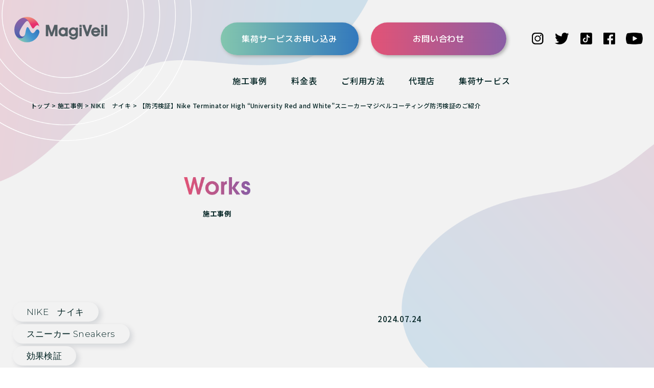

--- FILE ---
content_type: text/html; charset=UTF-8
request_url: https://magiveil.com/works/%E3%80%90%E9%98%B2%E6%B1%9A%E6%A4%9C%E8%A8%BC%E3%80%91nike-terminator-high-university-red-and-white%E3%82%B9%E3%83%8B%E3%83%BC%E3%82%AB%E3%83%BC%E3%83%9E%E3%82%B8%E3%83%99%E3%83%AB/
body_size: 13603
content:
<!DOCTYPE html>
<html lang="ja">

<head>
  <meta charset="UTF-8">
  <meta name="viewport" content="width=device-width,initial-scale=1.0">
  <meta name="format-detection" content="telephone=no">
  <!-- meta情報 -->
  <title>【防汚検証】Nike Terminator High ……</title>  <meta name='description' content='皆さん、こんにちは！今回は、Nike Terminator High “University Red and White”スニーカーマジベルコーティング防汚検証のご紹介をいたします。スニーカーを履いていると色々な外的要因から、傷や汚れが気になりますね。色移りやシミなどレザー素材は時に注意が必要です。今回……'>  <meta name="keywords" content="加水分解防止加工,撥水加工,汚れ防止,コーティング,スニーカー,スニーカーコーティング,スニーカー施工">
  <meta name="author" content="株式会社ACP">
  <!-- ogp -->
  <meta property="og:title" content="【防汚検証】Nike Terminator High ……">  <meta property="og:description" content="皆さん、こんにちは！今回は、Nike Terminator High “University Red and White”スニーカーマジベルコーティング防汚検証のご紹介をいたします。スニーカーを履いていると色々な外的要因から、傷や汚れが気になりますね。色移りやシミなどレザー素材は時に注意が必要です。今回……">  <meta property="og:url" content="https://magiveil.com">
  <meta property="og:type" content="website">
  <meta property="og:local" content="ja_JP">
  <meta property="og:image" content="https://magiveil.com/wp/wp-content/themes/magivel/img/OGP.jpg">
  <meta property="og:site_name" content="MagiVeil マジベル | これまでの常識を覆す全く新しいコーティング">
  <meta name="google-site-verification" content="2L4zzROdgxiXbnyUeMKcOQ53BcPjQ0CXLpYlWOPKIEA">
  <!-- ファビコン -->
  <link rel="icon" href="https://magiveil.com/wp/wp-content/themes/magivel/img/common/favicon.ico">
  <!-- JavaScript -->
  <script defer src="https://code.jquery.com/jquery-3.6.3.min.js"></script>
  <link rel="stylesheet" href="https://cdn.jsdelivr.net/npm/swiper@8/swiper-bundle.min.css">
  <script defer src="https://cdn.jsdelivr.net/npm/swiper@8/swiper-bundle.min.js"></script>
  <script src="https://magiveil.com/wp/wp-content/themes/magivel/js/lib/b_browser_switcher.js"></script>

<!-- LINE Tag Base Code -->
<!-- Do Not Modify -->
<script>
(function(g,d,o){
  g._ltq=g._ltq||[];g._lt=g._lt||function(){g._ltq.push(arguments)};
  var h=location.protocol==='https:'?'https://d.line-scdn.net':'http://d.line-cdn.net';
  var s=d.createElement('script');s.async=1;
  s.src=o||h+'/n/line_tag/public/release/v1/lt.js';
  var t=d.getElementsByTagName('script')[0];t.parentNode.insertBefore(s,t);
    })(window, document);
_lt('init', {
  customerType: 'lap',
  tagId: 'f67b18f2-57c3-4e1b-81ab-04f671b60ba0'
});
_lt('send', 'pv', ['f67b18f2-57c3-4e1b-81ab-04f671b60ba0']);
</script>
<noscript>
  <img height="1" width="1" style="display:none"
       src="https://tr.line.me/tag.gif?c_t=lap&t_id=f67b18f2-57c3-4e1b-81ab-04f671b60ba0&e=pv&noscript=1" />
</noscript>
<!-- End LINE Tag Base Code -->
<script>
_lt('send', 'cv', {
  type: 'Conversion'
},['f67b18f2-57c3-4e1b-81ab-04f671b60ba0']);
</script>


  <!-- Google tag (gtag.js) -->
  <script async src="https://www.googletagmanager.com/gtag/js?id=UA-167209769-50"></script>
  <script>
    window.dataLayer = window.dataLayer || [];

    function gtag() {
      dataLayer.push(arguments);
    }
    gtag('js', new Date());

    gtag('config', 'UA-167209769-50');
  </script>
  <!-- Google tag (gtag.js) -->
  <script async src="https://www.googletagmanager.com/gtag/js?id=G-S570QH499B"></script>
  <script>
    window.dataLayer = window.dataLayer || [];

    function gtag() {
      dataLayer.push(arguments);
    }
    gtag('js', new Date());

    gtag('config', 'G-S570QH499B');
  </script>
  <script defer src="https://magiveil.com/wp/wp-content/themes/magivel/js/common.js"></script>
  <!-- google font -->
  <link rel="preconnect" href="https://fonts.googleapis.com">
  <link rel="preconnect" href="https://fonts.gstatic.com" crossorigin>
  <link href="https://fonts.googleapis.com/css2?family=M+PLUS+1+Code:wght@400;500;700&family=Noto+Sans+JP:wght@300;500;700&family=Outfit:wght@100;700;800&family=Montserrat:wght@300;400;500;700&display=swap" rel="stylesheet">
  <!-- css -->
  <link rel="stylesheet" href="https://magiveil.com/wp/wp-content/themes/magivel/css/styles.css?ver=1.9.4">
  <meta name='robots' content='max-image-preview:large' />
<link rel='dns-prefetch' href='//static.addtoany.com' />
<link rel="alternate" title="oEmbed (JSON)" type="application/json+oembed" href="https://magiveil.com/wp-json/oembed/1.0/embed?url=https%3A%2F%2Fmagiveil.com%2Fworks%2F%25e3%2580%2590%25e9%2598%25b2%25e6%25b1%259a%25e6%25a4%259c%25e8%25a8%25bc%25e3%2580%2591nike-terminator-high-university-red-and-white%25e3%2582%25b9%25e3%2583%258b%25e3%2583%25bc%25e3%2582%25ab%25e3%2583%25bc%25e3%2583%259e%25e3%2582%25b8%25e3%2583%2599%25e3%2583%25ab" />
<link rel="alternate" title="oEmbed (XML)" type="text/xml+oembed" href="https://magiveil.com/wp-json/oembed/1.0/embed?url=https%3A%2F%2Fmagiveil.com%2Fworks%2F%25e3%2580%2590%25e9%2598%25b2%25e6%25b1%259a%25e6%25a4%259c%25e8%25a8%25bc%25e3%2580%2591nike-terminator-high-university-red-and-white%25e3%2582%25b9%25e3%2583%258b%25e3%2583%25bc%25e3%2582%25ab%25e3%2583%25bc%25e3%2583%259e%25e3%2582%25b8%25e3%2583%2599%25e3%2583%25ab&#038;format=xml" />
<style id='wp-img-auto-sizes-contain-inline-css' type='text/css'>
img:is([sizes=auto i],[sizes^="auto," i]){contain-intrinsic-size:3000px 1500px}
/*# sourceURL=wp-img-auto-sizes-contain-inline-css */
</style>
<style id='wp-emoji-styles-inline-css' type='text/css'>

	img.wp-smiley, img.emoji {
		display: inline !important;
		border: none !important;
		box-shadow: none !important;
		height: 1em !important;
		width: 1em !important;
		margin: 0 0.07em !important;
		vertical-align: -0.1em !important;
		background: none !important;
		padding: 0 !important;
	}
/*# sourceURL=wp-emoji-styles-inline-css */
</style>
<style id='classic-theme-styles-inline-css' type='text/css'>
/*! This file is auto-generated */
.wp-block-button__link{color:#fff;background-color:#32373c;border-radius:9999px;box-shadow:none;text-decoration:none;padding:calc(.667em + 2px) calc(1.333em + 2px);font-size:1.125em}.wp-block-file__button{background:#32373c;color:#fff;text-decoration:none}
/*# sourceURL=/wp-includes/css/classic-themes.min.css */
</style>
<link rel='stylesheet' id='wp-pagenavi-css' href='https://magiveil.com/wp/wp-content/plugins/wp-pagenavi/pagenavi-css.css?ver=2.70' type='text/css' media='all' />
<link rel='stylesheet' id='addtoany-css' href='https://magiveil.com/wp/wp-content/plugins/add-to-any/addtoany.min.css?ver=1.16' type='text/css' media='all' />
<script type="text/javascript" id="addtoany-core-js-before">
/* <![CDATA[ */
window.a2a_config=window.a2a_config||{};a2a_config.callbacks=[];a2a_config.overlays=[];a2a_config.templates={};a2a_localize = {
	Share: "共有",
	Save: "ブックマーク",
	Subscribe: "購読",
	Email: "メール",
	Bookmark: "ブックマーク",
	ShowAll: "すべて表示する",
	ShowLess: "小さく表示する",
	FindServices: "サービスを探す",
	FindAnyServiceToAddTo: "追加するサービスを今すぐ探す",
	PoweredBy: "Powered by",
	ShareViaEmail: "メールでシェアする",
	SubscribeViaEmail: "メールで購読する",
	BookmarkInYourBrowser: "ブラウザにブックマーク",
	BookmarkInstructions: "このページをブックマークするには、 Ctrl+D または \u2318+D を押下。",
	AddToYourFavorites: "お気に入りに追加",
	SendFromWebOrProgram: "任意のメールアドレスまたはメールプログラムから送信",
	EmailProgram: "メールプログラム",
	More: "詳細&#8230;",
	ThanksForSharing: "共有ありがとうございます !",
	ThanksForFollowing: "フォローありがとうございます !"
};


//# sourceURL=addtoany-core-js-before
/* ]]> */
</script>
<script type="text/javascript" async src="https://static.addtoany.com/menu/page.js" id="addtoany-core-js"></script>
<script type="text/javascript" src="https://magiveil.com/wp/wp-includes/js/jquery/jquery.min.js?ver=3.7.1" id="jquery-core-js"></script>
<script type="text/javascript" src="https://magiveil.com/wp/wp-includes/js/jquery/jquery-migrate.min.js?ver=3.4.1" id="jquery-migrate-js"></script>
<script type="text/javascript" async src="https://magiveil.com/wp/wp-content/plugins/add-to-any/addtoany.min.js?ver=1.1" id="addtoany-jquery-js"></script>
<link rel="https://api.w.org/" href="https://magiveil.com/wp-json/" /><link rel="alternate" title="JSON" type="application/json" href="https://magiveil.com/wp-json/wp/v2/works/410" /><link rel="EditURI" type="application/rsd+xml" title="RSD" href="https://magiveil.com/wp/xmlrpc.php?rsd" />
<meta name="generator" content="WordPress 6.9" />
<link rel="canonical" href="https://magiveil.com/works/%e3%80%90%e9%98%b2%e6%b1%9a%e6%a4%9c%e8%a8%bc%e3%80%91nike-terminator-high-university-red-and-white%e3%82%b9%e3%83%8b%e3%83%bc%e3%82%ab%e3%83%bc%e3%83%9e%e3%82%b8%e3%83%99%e3%83%ab" />
<link rel='shortlink' href='https://magiveil.com/?p=410' />
<meta name='description' content='皆さん、こんにちは！今回は、Nike Terminator High “University Red and White”スニーカーマジベルコーティング防汚検証のご紹介をいたします。スニーカーを履いていると色々な外的要因から、傷や汚れが気になりますね。色移りやシミなどレザー素材は時に注意が必要です。今回……'><title>【防汚検証】Nike Terminator High ……</title><meta property="og:title" content="【防汚検証】Nike Terminator High ……"><meta property="og:description" content="皆さん、こんにちは！今回は、Nike Terminator High “University Red and White”スニーカーマジベルコーティング防汚検証のご紹介をいたします。スニーカーを履いていると色々な外的要因から、傷や汚れが気になりますね。色移りやシミなどレザー素材は時に注意が必要です。今回……">
  <style>.banner-box .flex-box {display:flex;flex-wrap:wrap;justify-content:space-evenly;max-width:1300px;margin:auto;}.banner-box .flex-box a{margin: 5rem 0 -3rem;width:24%;}.banner-box .flex-box a img {width:100%;height: auto;}@media screen and (max-width: 640px){.banner-box .flex-box a{width: calc(94% / 2);margin: 1rem 0 0;}.banner-box .flex-box {margin: 3rem 0 -4rem;}}</style>
<style id='wp-block-image-inline-css' type='text/css'>
.wp-block-image>a,.wp-block-image>figure>a{display:inline-block}.wp-block-image img{box-sizing:border-box;height:auto;max-width:100%;vertical-align:bottom}@media not (prefers-reduced-motion){.wp-block-image img.hide{visibility:hidden}.wp-block-image img.show{animation:show-content-image .4s}}.wp-block-image[style*=border-radius] img,.wp-block-image[style*=border-radius]>a{border-radius:inherit}.wp-block-image.has-custom-border img{box-sizing:border-box}.wp-block-image.aligncenter{text-align:center}.wp-block-image.alignfull>a,.wp-block-image.alignwide>a{width:100%}.wp-block-image.alignfull img,.wp-block-image.alignwide img{height:auto;width:100%}.wp-block-image .aligncenter,.wp-block-image .alignleft,.wp-block-image .alignright,.wp-block-image.aligncenter,.wp-block-image.alignleft,.wp-block-image.alignright{display:table}.wp-block-image .aligncenter>figcaption,.wp-block-image .alignleft>figcaption,.wp-block-image .alignright>figcaption,.wp-block-image.aligncenter>figcaption,.wp-block-image.alignleft>figcaption,.wp-block-image.alignright>figcaption{caption-side:bottom;display:table-caption}.wp-block-image .alignleft{float:left;margin:.5em 1em .5em 0}.wp-block-image .alignright{float:right;margin:.5em 0 .5em 1em}.wp-block-image .aligncenter{margin-left:auto;margin-right:auto}.wp-block-image :where(figcaption){margin-bottom:1em;margin-top:.5em}.wp-block-image.is-style-circle-mask img{border-radius:9999px}@supports ((-webkit-mask-image:none) or (mask-image:none)) or (-webkit-mask-image:none){.wp-block-image.is-style-circle-mask img{border-radius:0;-webkit-mask-image:url('data:image/svg+xml;utf8,<svg viewBox="0 0 100 100" xmlns="http://www.w3.org/2000/svg"><circle cx="50" cy="50" r="50"/></svg>');mask-image:url('data:image/svg+xml;utf8,<svg viewBox="0 0 100 100" xmlns="http://www.w3.org/2000/svg"><circle cx="50" cy="50" r="50"/></svg>');mask-mode:alpha;-webkit-mask-position:center;mask-position:center;-webkit-mask-repeat:no-repeat;mask-repeat:no-repeat;-webkit-mask-size:contain;mask-size:contain}}:root :where(.wp-block-image.is-style-rounded img,.wp-block-image .is-style-rounded img){border-radius:9999px}.wp-block-image figure{margin:0}.wp-lightbox-container{display:flex;flex-direction:column;position:relative}.wp-lightbox-container img{cursor:zoom-in}.wp-lightbox-container img:hover+button{opacity:1}.wp-lightbox-container button{align-items:center;backdrop-filter:blur(16px) saturate(180%);background-color:#5a5a5a40;border:none;border-radius:4px;cursor:zoom-in;display:flex;height:20px;justify-content:center;opacity:0;padding:0;position:absolute;right:16px;text-align:center;top:16px;width:20px;z-index:100}@media not (prefers-reduced-motion){.wp-lightbox-container button{transition:opacity .2s ease}}.wp-lightbox-container button:focus-visible{outline:3px auto #5a5a5a40;outline:3px auto -webkit-focus-ring-color;outline-offset:3px}.wp-lightbox-container button:hover{cursor:pointer;opacity:1}.wp-lightbox-container button:focus{opacity:1}.wp-lightbox-container button:focus,.wp-lightbox-container button:hover,.wp-lightbox-container button:not(:hover):not(:active):not(.has-background){background-color:#5a5a5a40;border:none}.wp-lightbox-overlay{box-sizing:border-box;cursor:zoom-out;height:100vh;left:0;overflow:hidden;position:fixed;top:0;visibility:hidden;width:100%;z-index:100000}.wp-lightbox-overlay .close-button{align-items:center;cursor:pointer;display:flex;justify-content:center;min-height:40px;min-width:40px;padding:0;position:absolute;right:calc(env(safe-area-inset-right) + 16px);top:calc(env(safe-area-inset-top) + 16px);z-index:5000000}.wp-lightbox-overlay .close-button:focus,.wp-lightbox-overlay .close-button:hover,.wp-lightbox-overlay .close-button:not(:hover):not(:active):not(.has-background){background:none;border:none}.wp-lightbox-overlay .lightbox-image-container{height:var(--wp--lightbox-container-height);left:50%;overflow:hidden;position:absolute;top:50%;transform:translate(-50%,-50%);transform-origin:top left;width:var(--wp--lightbox-container-width);z-index:9999999999}.wp-lightbox-overlay .wp-block-image{align-items:center;box-sizing:border-box;display:flex;height:100%;justify-content:center;margin:0;position:relative;transform-origin:0 0;width:100%;z-index:3000000}.wp-lightbox-overlay .wp-block-image img{height:var(--wp--lightbox-image-height);min-height:var(--wp--lightbox-image-height);min-width:var(--wp--lightbox-image-width);width:var(--wp--lightbox-image-width)}.wp-lightbox-overlay .wp-block-image figcaption{display:none}.wp-lightbox-overlay button{background:none;border:none}.wp-lightbox-overlay .scrim{background-color:#fff;height:100%;opacity:.9;position:absolute;width:100%;z-index:2000000}.wp-lightbox-overlay.active{visibility:visible}@media not (prefers-reduced-motion){.wp-lightbox-overlay.active{animation:turn-on-visibility .25s both}.wp-lightbox-overlay.active img{animation:turn-on-visibility .35s both}.wp-lightbox-overlay.show-closing-animation:not(.active){animation:turn-off-visibility .35s both}.wp-lightbox-overlay.show-closing-animation:not(.active) img{animation:turn-off-visibility .25s both}.wp-lightbox-overlay.zoom.active{animation:none;opacity:1;visibility:visible}.wp-lightbox-overlay.zoom.active .lightbox-image-container{animation:lightbox-zoom-in .4s}.wp-lightbox-overlay.zoom.active .lightbox-image-container img{animation:none}.wp-lightbox-overlay.zoom.active .scrim{animation:turn-on-visibility .4s forwards}.wp-lightbox-overlay.zoom.show-closing-animation:not(.active){animation:none}.wp-lightbox-overlay.zoom.show-closing-animation:not(.active) .lightbox-image-container{animation:lightbox-zoom-out .4s}.wp-lightbox-overlay.zoom.show-closing-animation:not(.active) .lightbox-image-container img{animation:none}.wp-lightbox-overlay.zoom.show-closing-animation:not(.active) .scrim{animation:turn-off-visibility .4s forwards}}@keyframes show-content-image{0%{visibility:hidden}99%{visibility:hidden}to{visibility:visible}}@keyframes turn-on-visibility{0%{opacity:0}to{opacity:1}}@keyframes turn-off-visibility{0%{opacity:1;visibility:visible}99%{opacity:0;visibility:visible}to{opacity:0;visibility:hidden}}@keyframes lightbox-zoom-in{0%{transform:translate(calc((-100vw + var(--wp--lightbox-scrollbar-width))/2 + var(--wp--lightbox-initial-left-position)),calc(-50vh + var(--wp--lightbox-initial-top-position))) scale(var(--wp--lightbox-scale))}to{transform:translate(-50%,-50%) scale(1)}}@keyframes lightbox-zoom-out{0%{transform:translate(-50%,-50%) scale(1);visibility:visible}99%{visibility:visible}to{transform:translate(calc((-100vw + var(--wp--lightbox-scrollbar-width))/2 + var(--wp--lightbox-initial-left-position)),calc(-50vh + var(--wp--lightbox-initial-top-position))) scale(var(--wp--lightbox-scale));visibility:hidden}}
/*# sourceURL=https://magiveil.com/wp/wp-includes/blocks/image/style.min.css */
</style>
<style id='wp-block-video-inline-css' type='text/css'>
.wp-block-video{box-sizing:border-box}.wp-block-video video{height:auto;vertical-align:middle;width:100%}@supports (position:sticky){.wp-block-video [poster]{object-fit:cover}}.wp-block-video.aligncenter{text-align:center}.wp-block-video :where(figcaption){margin-bottom:1em;margin-top:.5em}
/*# sourceURL=https://magiveil.com/wp/wp-includes/blocks/video/style.min.css */
</style>
<style id='wp-block-paragraph-inline-css' type='text/css'>
.is-small-text{font-size:.875em}.is-regular-text{font-size:1em}.is-large-text{font-size:2.25em}.is-larger-text{font-size:3em}.has-drop-cap:not(:focus):first-letter{float:left;font-size:8.4em;font-style:normal;font-weight:100;line-height:.68;margin:.05em .1em 0 0;text-transform:uppercase}body.rtl .has-drop-cap:not(:focus):first-letter{float:none;margin-left:.1em}p.has-drop-cap.has-background{overflow:hidden}:root :where(p.has-background){padding:1.25em 2.375em}:where(p.has-text-color:not(.has-link-color)) a{color:inherit}p.has-text-align-left[style*="writing-mode:vertical-lr"],p.has-text-align-right[style*="writing-mode:vertical-rl"]{rotate:180deg}
/*# sourceURL=https://magiveil.com/wp/wp-includes/blocks/paragraph/style.min.css */
</style>
<style id='global-styles-inline-css' type='text/css'>
:root{--wp--preset--aspect-ratio--square: 1;--wp--preset--aspect-ratio--4-3: 4/3;--wp--preset--aspect-ratio--3-4: 3/4;--wp--preset--aspect-ratio--3-2: 3/2;--wp--preset--aspect-ratio--2-3: 2/3;--wp--preset--aspect-ratio--16-9: 16/9;--wp--preset--aspect-ratio--9-16: 9/16;--wp--preset--color--black: #000000;--wp--preset--color--cyan-bluish-gray: #abb8c3;--wp--preset--color--white: #ffffff;--wp--preset--color--pale-pink: #f78da7;--wp--preset--color--vivid-red: #cf2e2e;--wp--preset--color--luminous-vivid-orange: #ff6900;--wp--preset--color--luminous-vivid-amber: #fcb900;--wp--preset--color--light-green-cyan: #7bdcb5;--wp--preset--color--vivid-green-cyan: #00d084;--wp--preset--color--pale-cyan-blue: #8ed1fc;--wp--preset--color--vivid-cyan-blue: #0693e3;--wp--preset--color--vivid-purple: #9b51e0;--wp--preset--gradient--vivid-cyan-blue-to-vivid-purple: linear-gradient(135deg,rgb(6,147,227) 0%,rgb(155,81,224) 100%);--wp--preset--gradient--light-green-cyan-to-vivid-green-cyan: linear-gradient(135deg,rgb(122,220,180) 0%,rgb(0,208,130) 100%);--wp--preset--gradient--luminous-vivid-amber-to-luminous-vivid-orange: linear-gradient(135deg,rgb(252,185,0) 0%,rgb(255,105,0) 100%);--wp--preset--gradient--luminous-vivid-orange-to-vivid-red: linear-gradient(135deg,rgb(255,105,0) 0%,rgb(207,46,46) 100%);--wp--preset--gradient--very-light-gray-to-cyan-bluish-gray: linear-gradient(135deg,rgb(238,238,238) 0%,rgb(169,184,195) 100%);--wp--preset--gradient--cool-to-warm-spectrum: linear-gradient(135deg,rgb(74,234,220) 0%,rgb(151,120,209) 20%,rgb(207,42,186) 40%,rgb(238,44,130) 60%,rgb(251,105,98) 80%,rgb(254,248,76) 100%);--wp--preset--gradient--blush-light-purple: linear-gradient(135deg,rgb(255,206,236) 0%,rgb(152,150,240) 100%);--wp--preset--gradient--blush-bordeaux: linear-gradient(135deg,rgb(254,205,165) 0%,rgb(254,45,45) 50%,rgb(107,0,62) 100%);--wp--preset--gradient--luminous-dusk: linear-gradient(135deg,rgb(255,203,112) 0%,rgb(199,81,192) 50%,rgb(65,88,208) 100%);--wp--preset--gradient--pale-ocean: linear-gradient(135deg,rgb(255,245,203) 0%,rgb(182,227,212) 50%,rgb(51,167,181) 100%);--wp--preset--gradient--electric-grass: linear-gradient(135deg,rgb(202,248,128) 0%,rgb(113,206,126) 100%);--wp--preset--gradient--midnight: linear-gradient(135deg,rgb(2,3,129) 0%,rgb(40,116,252) 100%);--wp--preset--font-size--small: 13px;--wp--preset--font-size--medium: 20px;--wp--preset--font-size--large: 36px;--wp--preset--font-size--x-large: 42px;--wp--preset--spacing--20: 0.44rem;--wp--preset--spacing--30: 0.67rem;--wp--preset--spacing--40: 1rem;--wp--preset--spacing--50: 1.5rem;--wp--preset--spacing--60: 2.25rem;--wp--preset--spacing--70: 3.38rem;--wp--preset--spacing--80: 5.06rem;--wp--preset--shadow--natural: 6px 6px 9px rgba(0, 0, 0, 0.2);--wp--preset--shadow--deep: 12px 12px 50px rgba(0, 0, 0, 0.4);--wp--preset--shadow--sharp: 6px 6px 0px rgba(0, 0, 0, 0.2);--wp--preset--shadow--outlined: 6px 6px 0px -3px rgb(255, 255, 255), 6px 6px rgb(0, 0, 0);--wp--preset--shadow--crisp: 6px 6px 0px rgb(0, 0, 0);}:where(.is-layout-flex){gap: 0.5em;}:where(.is-layout-grid){gap: 0.5em;}body .is-layout-flex{display: flex;}.is-layout-flex{flex-wrap: wrap;align-items: center;}.is-layout-flex > :is(*, div){margin: 0;}body .is-layout-grid{display: grid;}.is-layout-grid > :is(*, div){margin: 0;}:where(.wp-block-columns.is-layout-flex){gap: 2em;}:where(.wp-block-columns.is-layout-grid){gap: 2em;}:where(.wp-block-post-template.is-layout-flex){gap: 1.25em;}:where(.wp-block-post-template.is-layout-grid){gap: 1.25em;}.has-black-color{color: var(--wp--preset--color--black) !important;}.has-cyan-bluish-gray-color{color: var(--wp--preset--color--cyan-bluish-gray) !important;}.has-white-color{color: var(--wp--preset--color--white) !important;}.has-pale-pink-color{color: var(--wp--preset--color--pale-pink) !important;}.has-vivid-red-color{color: var(--wp--preset--color--vivid-red) !important;}.has-luminous-vivid-orange-color{color: var(--wp--preset--color--luminous-vivid-orange) !important;}.has-luminous-vivid-amber-color{color: var(--wp--preset--color--luminous-vivid-amber) !important;}.has-light-green-cyan-color{color: var(--wp--preset--color--light-green-cyan) !important;}.has-vivid-green-cyan-color{color: var(--wp--preset--color--vivid-green-cyan) !important;}.has-pale-cyan-blue-color{color: var(--wp--preset--color--pale-cyan-blue) !important;}.has-vivid-cyan-blue-color{color: var(--wp--preset--color--vivid-cyan-blue) !important;}.has-vivid-purple-color{color: var(--wp--preset--color--vivid-purple) !important;}.has-black-background-color{background-color: var(--wp--preset--color--black) !important;}.has-cyan-bluish-gray-background-color{background-color: var(--wp--preset--color--cyan-bluish-gray) !important;}.has-white-background-color{background-color: var(--wp--preset--color--white) !important;}.has-pale-pink-background-color{background-color: var(--wp--preset--color--pale-pink) !important;}.has-vivid-red-background-color{background-color: var(--wp--preset--color--vivid-red) !important;}.has-luminous-vivid-orange-background-color{background-color: var(--wp--preset--color--luminous-vivid-orange) !important;}.has-luminous-vivid-amber-background-color{background-color: var(--wp--preset--color--luminous-vivid-amber) !important;}.has-light-green-cyan-background-color{background-color: var(--wp--preset--color--light-green-cyan) !important;}.has-vivid-green-cyan-background-color{background-color: var(--wp--preset--color--vivid-green-cyan) !important;}.has-pale-cyan-blue-background-color{background-color: var(--wp--preset--color--pale-cyan-blue) !important;}.has-vivid-cyan-blue-background-color{background-color: var(--wp--preset--color--vivid-cyan-blue) !important;}.has-vivid-purple-background-color{background-color: var(--wp--preset--color--vivid-purple) !important;}.has-black-border-color{border-color: var(--wp--preset--color--black) !important;}.has-cyan-bluish-gray-border-color{border-color: var(--wp--preset--color--cyan-bluish-gray) !important;}.has-white-border-color{border-color: var(--wp--preset--color--white) !important;}.has-pale-pink-border-color{border-color: var(--wp--preset--color--pale-pink) !important;}.has-vivid-red-border-color{border-color: var(--wp--preset--color--vivid-red) !important;}.has-luminous-vivid-orange-border-color{border-color: var(--wp--preset--color--luminous-vivid-orange) !important;}.has-luminous-vivid-amber-border-color{border-color: var(--wp--preset--color--luminous-vivid-amber) !important;}.has-light-green-cyan-border-color{border-color: var(--wp--preset--color--light-green-cyan) !important;}.has-vivid-green-cyan-border-color{border-color: var(--wp--preset--color--vivid-green-cyan) !important;}.has-pale-cyan-blue-border-color{border-color: var(--wp--preset--color--pale-cyan-blue) !important;}.has-vivid-cyan-blue-border-color{border-color: var(--wp--preset--color--vivid-cyan-blue) !important;}.has-vivid-purple-border-color{border-color: var(--wp--preset--color--vivid-purple) !important;}.has-vivid-cyan-blue-to-vivid-purple-gradient-background{background: var(--wp--preset--gradient--vivid-cyan-blue-to-vivid-purple) !important;}.has-light-green-cyan-to-vivid-green-cyan-gradient-background{background: var(--wp--preset--gradient--light-green-cyan-to-vivid-green-cyan) !important;}.has-luminous-vivid-amber-to-luminous-vivid-orange-gradient-background{background: var(--wp--preset--gradient--luminous-vivid-amber-to-luminous-vivid-orange) !important;}.has-luminous-vivid-orange-to-vivid-red-gradient-background{background: var(--wp--preset--gradient--luminous-vivid-orange-to-vivid-red) !important;}.has-very-light-gray-to-cyan-bluish-gray-gradient-background{background: var(--wp--preset--gradient--very-light-gray-to-cyan-bluish-gray) !important;}.has-cool-to-warm-spectrum-gradient-background{background: var(--wp--preset--gradient--cool-to-warm-spectrum) !important;}.has-blush-light-purple-gradient-background{background: var(--wp--preset--gradient--blush-light-purple) !important;}.has-blush-bordeaux-gradient-background{background: var(--wp--preset--gradient--blush-bordeaux) !important;}.has-luminous-dusk-gradient-background{background: var(--wp--preset--gradient--luminous-dusk) !important;}.has-pale-ocean-gradient-background{background: var(--wp--preset--gradient--pale-ocean) !important;}.has-electric-grass-gradient-background{background: var(--wp--preset--gradient--electric-grass) !important;}.has-midnight-gradient-background{background: var(--wp--preset--gradient--midnight) !important;}.has-small-font-size{font-size: var(--wp--preset--font-size--small) !important;}.has-medium-font-size{font-size: var(--wp--preset--font-size--medium) !important;}.has-large-font-size{font-size: var(--wp--preset--font-size--large) !important;}.has-x-large-font-size{font-size: var(--wp--preset--font-size--x-large) !important;}
/*# sourceURL=global-styles-inline-css */
</style>
</head>

<body class="wp-singular works-template-default single single-works postid-410 wp-theme-magivel">
                      <div class="p-singleBg">
                                      <header id="header" class="p-headerNew l-headerNew">
                      <div class="p-headerNew__inner l-inner--headerNew">
                        <nav class="p-headerNew__nav">
                                                      <div class="p-headerNew__logo js-drawerLogo">
                              <a href="https://magiveil.com/">
                                <img src="https://magiveil.com/wp/wp-content/themes/magivel/img/common/logoNew.png" width="584" height="160" alt="MagiVel" loading="lazy" class="p-headerNew__logoIcon">
                                <img src="https://magiveil.com/wp/wp-content/themes/magivel/img/common/logoDrawer.png" width="208" height="57" alt="MagiVel" loading="lazy" class="p-headerNew__logoIcon--drawer">
                              </a>
                            </div>
                                                    <button class="p-headerNew__hamburgerNew c-hamburgerNew js-hamburgerNew">
                            <span></span>
                            <span></span>
                            <span></span>
                          </button>
                          <div class="p-headerNew__links l-drawerMenu-new js-drawerMenu-new">
                            <div class="p-headerNew__linksInner">
                              <div class="p-headerNew__upperContents">
                                <button class="p-headerNew__btn p-linkBtn p-linkBtn--blue p-linkBtn--form" onclick="location.href='https://hi-shuka.jp/collectrequest?userid=magiveil'">集荷サービスお申し込み</button>
                                <button class="p-headerNew__btn p-linkBtn p-linkBtn--purple p-linkBtn--contact" onclick="location.href='https://magiveil.com/contact/'">お問い合わせ</button>
                                <ul class="p-headerNew__snsList">
                                  <li class="p-headerNew__snsItem">
                                    <a href="https://www.instagram.com/magiveil/" target="_blank" rel="noopener noreferrer">
                                      <picture>
                                        <source srcset="https://magiveil.com/wp/wp-content/themes/magivel/img/common/sns/drawerIcon-instagram.png" type="image/png" media="(max-width: 749px)" width="42.7" height="42.4">
                                        <img src="https://magiveil.com/wp/wp-content/themes/magivel/img/common/sns/instagram02.png" width="20" height="20" alt="Instagram" loading="lazy">
                                      </picture>
                                    </a>
                                  </li>
                                  <li class="p-headerNew__snsItem">
                                    <a href="https://twitter.com/magiveil" target="_blank" rel="noopener noreferrer">
                                      <picture>
                                        <source srcset="https://magiveil.com/wp/wp-content/themes/magivel/img/common/sns/drawerIcon-twitter.png" type="image/png" media="(max-width: 749px)" width="53" height="43">
                                        <img src="https://magiveil.com/wp/wp-content/themes/magivel/img/common/sns/twitter02.png" width="25" height="20" alt="Twitter" loading="lazy">
                                      </picture>
                                    </a>
                                  </li>
                                  <li class="p-headerNew__snsItem">
                                    <a href="https://www.tiktok.com/@magiveil" target="_blank" rel="noopener noreferrer">
                                      <picture>
                                        <source srcset="https://magiveil.com/wp/wp-content/themes/magivel/img/common/sns/drawerIcon-tiktok.png" type="image/png" media="(max-width: 749px)" width="43" height="43">
                                        <img src="https://magiveil.com/wp/wp-content/themes/magivel/img/common/sns/tiktok02.png" width="20" height="20" alt="TikTok" loading="lazy">
                                      </picture>
                                    </a>
                                  </li>
                                  <li class="p-headerNew__snsItem">
                                    <a href="https://www.facebook.com/Magiveil-114310691601577" target="_blank" rel="noopener noreferrer">
                                      <picture>
                                        <source srcset="https://magiveil.com/wp/wp-content/themes/magivel/img/common/sns/drawerIcon-facebook.png" type="image/png" media="(max-width: 749px)" width="43" height="43">
                                        <img src="https://magiveil.com/wp/wp-content/themes/magivel/img/common/sns/facebook02.png" width="20" height="20" alt="Facebook" loading="lazy">
                                      </picture>
                                    </a>
                                  </li>
                                  <li class="p-headerNew__snsItem p-headerNew__snsItem--youtube">
                                    <a href="https://www.youtube.com/@MagiVeil" target="_blank" rel="noopener noreferrer">
                                      <picture>
                                        <source srcset="https://magiveil.com/wp/wp-content/themes/magivel/img/common/sns/drawerIcon-youtube.png" type="image/png" media="(max-width: 749px)" width="55" height="39">
                                        <img src="https://magiveil.com/wp/wp-content/themes/magivel/img/common/sns/youtube02.png" width="26" height="18" alt="YouTube" loading="lazy">
                                      </picture>
                                    </a>
                                  </li>
                                </ul>
                              </div>
                              <ul class="p-headerNew__list">
                                <li class="u-spMenu">
                                  <a class="p-headerNew__item" href="https://magiveil.com/" id="header-top">TOP</a>
                                </li>
                                <li>
                                  <a class="p-headerNew__item" href="https://magiveil.com/works/" id="header-works">施工事例</a>
                                </li>
                                <li>
                                  <a class="p-headerNew__item" href="https://magiveil.com/plan/" id="header-service">料金表</a>
                                </li>
                                <li>
                                  <a class="p-headerNew__item" href="https://magiveil.com/about-use/" id="header-aboutUse">ご利用方法</a>
                                </li>
                                <li>
                                  <a class="p-headerNew__item" href="https://magiveil.com/store/" id="header-store">代理店</a>
                                </li>
                                <li>
                                  <a class="p-headerNew__item" href="https://magiveil.com/pick-up-service/" id="header-pickUpService">集荷サービス</a>
                                </li>
                              </ul>
                            </div>
                          </div>
                        </nav>
                      </div>
                    </header><main class="l-singleWork">
  <div class="p-breadcrumb">
    <!-- Breadcrumb NavXT 7.2.0 -->
<span property="itemListElement" typeof="ListItem"><a property="item" typeof="WebPage" title="マジベル magiveilへ移動する" href="https://magiveil.com" class="home" ><span property="name">トップ</span></a><meta property="position" content="1"></span> &gt; <span property="itemListElement" typeof="ListItem"><a property="item" typeof="WebPage" title="施工事例へ移動する" href="https://magiveil.com/works/" class="archive post-works-archive" ><span property="name">施工事例</span></a><meta property="position" content="2"></span> &gt; <span property="itemListElement" typeof="ListItem"><span property="name" class="taxonomy works-category">NIKE　ナイキ</span><meta property="url" content="https://magiveil.com/works-category/nike%e3%80%80%e3%83%8a%e3%82%a4%e3%82%ad/"><meta property="position" content="3"></span> &gt; <span property="itemListElement" typeof="ListItem"><span property="name" class="post post-works current-item">【防汚検証】Nike Terminator High “University Red and White”スニーカーマジベルコーティング防汚検証のご紹介</span><meta property="url" content="https://magiveil.com/works/%e3%80%90%e9%98%b2%e6%b1%9a%e6%a4%9c%e8%a8%bc%e3%80%91nike-terminator-high-university-red-and-white%e3%82%b9%e3%83%8b%e3%83%bc%e3%82%ab%e3%83%bc%e3%83%9e%e3%82%b8%e3%83%99%e3%83%ab"><meta property="position" content="4"></span>  </div>
  <section class="p-singleWork l-singleWork__contents">
    <div class="p-singleWork__inner l-inner l-inner--singleWork">
      <div class="p-singleWork__heading c-subPage-title">
        <div class="c-subPage-title__en-tltle">
          <img src="https://magiveil.com/wp/wp-content/themes/magivel/img/titleWorks.png" alt="Works">
        </div>
        <h1 class="c-subPage-title__jp-title">施工事例</h1>
      </div>
                          <figure class="p-singleWork__thumbnail">
            <img src="https://magiveil.com/wp/wp-content/uploads/2024/07/unnamed-6.jpg" alt="">
          </figure>
          <div class="p-singleWork__information">
            <ul>
              <li class="p-singleWork__categoryLabel c-categoryLabel c-categoryLabel--single">NIKE　ナイキ</li><li class="p-singleWork__categoryLabel c-categoryLabel c-categoryLabel--single">スニーカー sneakers</li><li class="p-singleWork__categoryLabel c-categoryLabel c-categoryLabel--single">効果検証</li>            </ul>
            <!-- <div class="p-singleWork__categoryLabel c-categoryLabel">NIKE　ナイキ</div> -->
            <time class="p-singleWork__date" datetime="2024-07-24">2024.07.24</time>
          </div>
          <h2 class="p-singleWork__title">【防汚検証】Nike Terminator High “University Red and White”スニーカーマジベルコーティング防汚検証のご紹介</h2>
          <div class="p-singleWork__content">
            
<p>皆さん、こんにちは！今回は、Nike Terminator High “University Red and White”スニーカーマジベルコーティング防汚検証のご紹介をいたします。スニーカーを履いていると色々な外的要因から、傷や汚れが気になりますね。色移りやシミなどレザー素材は時に注意が必要です。今回の検証では、ケチャップを垂らし防汚検証をおこないました。スニーカー全体にたっぷりケチャップを垂らして、お水だけで洗い流してみました。</p>



<p>こちらが、防汚効果検証動画です。</p>



<figure class="wp-block-video"><video height="720" style="aspect-ratio: 1280 / 720;" width="1280" controls src="https://magiveil.com/wp/wp-content/uploads/2024/07/IMG_0-3.mov"></video></figure>



<p>水だけで、ケチャップどんどん落ちていきます。同時に撥水力も発揮します。その他にスニーカーで気になるのは、デニムの色移り。白のレザー部分にデニムの青色がついてしまった経験はありませんか？一度着いた色は、ほとんど取れません！せっかくのスニーカーが台無しですね。そんな不安や悩みを解消し、長く大切に使って頂く為に開発されたマジベルマルチスプレーです。マジベルコーティングは有名ブランドのスニーカーはっもちろん、バッグ、お財布など様々なアイテムのコーティングのご依頼を頂いている画期的なコーティングになります。</p>



<p><strong><mark style="background-color:rgba(0, 0, 0, 0)" class="has-inline-color has-vivid-purple-color">【マジベルコーティングとは】</mark></strong>　　　　　　　　　　　　　　　　　　　　　　　　　　　　　　　　　大切なアイテムを予防的に保護する施工技術であり、汚れや傷み、防水効果を発揮することで、外敵から大切なアイテムを守ってくれます。さらに、独自の技術でアイテムに薄く均一なコーティングを専門スタッフが施すため、素材本来の風合いや質感を損なうことなく、長期的に保護することが可能です。マジベルコーティングのスニーカー施工の場合、スニーカー全体の表面部分やインナーソールなど素材にあったコーティングを丁寧に施します。オプションでは、スニーカーの大敵！加水分解防止プランもご用意しております。長く大切にお使いいただくために、ぜひマジベルコーティングをご体感してみてください。</p>



<p>マジベルコーティング施工ではより身近にコーティング施工を体感頂ける様、無料の集荷サービスをおこなっております。　　　　　　　　　　　　　　　　　　　　　　　　　　　　　　　　　　　　　　　　<strong><mark style="background-color:rgba(0, 0, 0, 0)" class="has-inline-color has-vivid-red-color">①Webで簡単！施工・集荷依頼　　　　　　　　　　　　　　　　　　　　　　　　　　　　　　　　　②コーティング希望のお品物を宅配業者（佐川急便）がご自宅でお受け取り　　　　　　　　　　　　　※発送伝票をご用意することはございません。　　　　　　　　　　　　　　　　　　　　　　　　　　　③コーティング施工後、ご自宅にお届け　　　　　　　　　　　　　　　　　　　　　　　　　　　　　※新品・未使用のお品物のみのお取扱いにとさせていたきます。</mark></strong>　　　　　　　　　　　　　　　　　　　　これだけで簡単に、マジベルコーティング施工が受けられます。お品物のお引き取りから、ご返送まで専門スタッフが対応させて頂きます。詳しくはHP内の集荷サービスをご覧ください。</p>



<p><strong><mark style="background-color:rgba(0, 0, 0, 0)" class="has-inline-color has-luminous-vivid-amber-color">★★お手軽にコーティングができる様にAmazonでも販売中★★</mark></strong></p>



<figure class="wp-block-image size-full"><a href="https://amzn.asia/d/h6g6bul" target="_blank" rel="noreferrer noopener"><img fetchpriority="high" decoding="async" width="1011" height="309" src="https://magiveil.com/wp/wp-content/uploads/2024/07/マジベルマルチスプレー-6.jpg" alt="" class="wp-image-414" srcset="https://magiveil.com/wp/wp-content/uploads/2024/07/マジベルマルチスプレー-6.jpg 1011w, https://magiveil.com/wp/wp-content/uploads/2024/07/マジベルマルチスプレー-6-300x92.jpg 300w, https://magiveil.com/wp/wp-content/uploads/2024/07/マジベルマルチスプレー-6-768x235.jpg 768w" sizes="(max-width: 1011px) 100vw, 1011px" /></a></figure>



<p><strong>【セット内容】　　　　　　　　　　　　　　　　　　　　　　　　　　　　　　　　　　　　　　　　　■マジベルマルチスプレー：コーティングスプレー　　　　　　　　　　　　　　　　　　　　　　　　■マジベルクリーナー：コーティング後のメンテナンス専用クリーナー　　　　　　　　　　　　　　　■塗布袋：コーティング剤を伸ばす専用クロス</strong></p>



<p>大切なアイテムのお手入れや保護にお困りの方は、まずマジベルへお気軽にご相談ください。美しさを長く保つお手伝いをさせていただきます。</p>
<div class="addtoany_share_save_container addtoany_content addtoany_content_bottom"><div class="a2a_kit a2a_kit_size_32 addtoany_list" data-a2a-url="https://magiveil.com/works/%e3%80%90%e9%98%b2%e6%b1%9a%e6%a4%9c%e8%a8%bc%e3%80%91nike-terminator-high-university-red-and-white%e3%82%b9%e3%83%8b%e3%83%bc%e3%82%ab%e3%83%bc%e3%83%9e%e3%82%b8%e3%83%99%e3%83%ab" data-a2a-title="【防汚検証】Nike Terminator High “University Red and White”スニーカーマジベルコーティング防汚検証のご紹介"><a class="a2a_button_facebook" href="https://www.addtoany.com/add_to/facebook?linkurl=https%3A%2F%2Fmagiveil.com%2Fworks%2F%25e3%2580%2590%25e9%2598%25b2%25e6%25b1%259a%25e6%25a4%259c%25e8%25a8%25bc%25e3%2580%2591nike-terminator-high-university-red-and-white%25e3%2582%25b9%25e3%2583%258b%25e3%2583%25bc%25e3%2582%25ab%25e3%2583%25bc%25e3%2583%259e%25e3%2582%25b8%25e3%2583%2599%25e3%2583%25ab&amp;linkname=%E3%80%90%E9%98%B2%E6%B1%9A%E6%A4%9C%E8%A8%BC%E3%80%91Nike%20Terminator%20High%20%E2%80%9CUniversity%20Red%20and%20White%E2%80%9D%E3%82%B9%E3%83%8B%E3%83%BC%E3%82%AB%E3%83%BC%E3%83%9E%E3%82%B8%E3%83%99%E3%83%AB%E3%82%B3%E3%83%BC%E3%83%86%E3%82%A3%E3%83%B3%E3%82%B0%E9%98%B2%E6%B1%9A%E6%A4%9C%E8%A8%BC%E3%81%AE%E3%81%94%E7%B4%B9%E4%BB%8B" title="Facebook" rel="nofollow noopener" target="_blank"></a><a class="a2a_button_twitter" href="https://www.addtoany.com/add_to/twitter?linkurl=https%3A%2F%2Fmagiveil.com%2Fworks%2F%25e3%2580%2590%25e9%2598%25b2%25e6%25b1%259a%25e6%25a4%259c%25e8%25a8%25bc%25e3%2580%2591nike-terminator-high-university-red-and-white%25e3%2582%25b9%25e3%2583%258b%25e3%2583%25bc%25e3%2582%25ab%25e3%2583%25bc%25e3%2583%259e%25e3%2582%25b8%25e3%2583%2599%25e3%2583%25ab&amp;linkname=%E3%80%90%E9%98%B2%E6%B1%9A%E6%A4%9C%E8%A8%BC%E3%80%91Nike%20Terminator%20High%20%E2%80%9CUniversity%20Red%20and%20White%E2%80%9D%E3%82%B9%E3%83%8B%E3%83%BC%E3%82%AB%E3%83%BC%E3%83%9E%E3%82%B8%E3%83%99%E3%83%AB%E3%82%B3%E3%83%BC%E3%83%86%E3%82%A3%E3%83%B3%E3%82%B0%E9%98%B2%E6%B1%9A%E6%A4%9C%E8%A8%BC%E3%81%AE%E3%81%94%E7%B4%B9%E4%BB%8B" title="Twitter" rel="nofollow noopener" target="_blank"></a><a class="a2a_button_hatena" href="https://www.addtoany.com/add_to/hatena?linkurl=https%3A%2F%2Fmagiveil.com%2Fworks%2F%25e3%2580%2590%25e9%2598%25b2%25e6%25b1%259a%25e6%25a4%259c%25e8%25a8%25bc%25e3%2580%2591nike-terminator-high-university-red-and-white%25e3%2582%25b9%25e3%2583%258b%25e3%2583%25bc%25e3%2582%25ab%25e3%2583%25bc%25e3%2583%259e%25e3%2582%25b8%25e3%2583%2599%25e3%2583%25ab&amp;linkname=%E3%80%90%E9%98%B2%E6%B1%9A%E6%A4%9C%E8%A8%BC%E3%80%91Nike%20Terminator%20High%20%E2%80%9CUniversity%20Red%20and%20White%E2%80%9D%E3%82%B9%E3%83%8B%E3%83%BC%E3%82%AB%E3%83%BC%E3%83%9E%E3%82%B8%E3%83%99%E3%83%AB%E3%82%B3%E3%83%BC%E3%83%86%E3%82%A3%E3%83%B3%E3%82%B0%E9%98%B2%E6%B1%9A%E6%A4%9C%E8%A8%BC%E3%81%AE%E3%81%94%E7%B4%B9%E4%BB%8B" title="Hatena" rel="nofollow noopener" target="_blank"></a><a class="a2a_button_line" href="https://www.addtoany.com/add_to/line?linkurl=https%3A%2F%2Fmagiveil.com%2Fworks%2F%25e3%2580%2590%25e9%2598%25b2%25e6%25b1%259a%25e6%25a4%259c%25e8%25a8%25bc%25e3%2580%2591nike-terminator-high-university-red-and-white%25e3%2582%25b9%25e3%2583%258b%25e3%2583%25bc%25e3%2582%25ab%25e3%2583%25bc%25e3%2583%259e%25e3%2582%25b8%25e3%2583%2599%25e3%2583%25ab&amp;linkname=%E3%80%90%E9%98%B2%E6%B1%9A%E6%A4%9C%E8%A8%BC%E3%80%91Nike%20Terminator%20High%20%E2%80%9CUniversity%20Red%20and%20White%E2%80%9D%E3%82%B9%E3%83%8B%E3%83%BC%E3%82%AB%E3%83%BC%E3%83%9E%E3%82%B8%E3%83%99%E3%83%AB%E3%82%B3%E3%83%BC%E3%83%86%E3%82%A3%E3%83%B3%E3%82%B0%E9%98%B2%E6%B1%9A%E6%A4%9C%E8%A8%BC%E3%81%AE%E3%81%94%E7%B4%B9%E4%BB%8B" title="Line" rel="nofollow noopener" target="_blank"></a><a class="a2a_button_pocket" href="https://www.addtoany.com/add_to/pocket?linkurl=https%3A%2F%2Fmagiveil.com%2Fworks%2F%25e3%2580%2590%25e9%2598%25b2%25e6%25b1%259a%25e6%25a4%259c%25e8%25a8%25bc%25e3%2580%2591nike-terminator-high-university-red-and-white%25e3%2582%25b9%25e3%2583%258b%25e3%2583%25bc%25e3%2582%25ab%25e3%2583%25bc%25e3%2583%259e%25e3%2582%25b8%25e3%2583%2599%25e3%2583%25ab&amp;linkname=%E3%80%90%E9%98%B2%E6%B1%9A%E6%A4%9C%E8%A8%BC%E3%80%91Nike%20Terminator%20High%20%E2%80%9CUniversity%20Red%20and%20White%E2%80%9D%E3%82%B9%E3%83%8B%E3%83%BC%E3%82%AB%E3%83%BC%E3%83%9E%E3%82%B8%E3%83%99%E3%83%AB%E3%82%B3%E3%83%BC%E3%83%86%E3%82%A3%E3%83%B3%E3%82%B0%E9%98%B2%E6%B1%9A%E6%A4%9C%E8%A8%BC%E3%81%AE%E3%81%94%E7%B4%B9%E4%BB%8B" title="Pocket" rel="nofollow noopener" target="_blank"></a></div></div>          </div>
          <div class="p-singleWork__btn">
            <button class="c-btnNew" onclick="location.href='https://magiveil.com/works/'">施工事例一覧を見る</button>
          </div>
          <div class="p-singleWork__formBtn">
            <button onclick="location.href='https://magiveil.com/store/'" class="p-linkBtn p-linkBtn--purpleReverse p-linkBtn--full">代理店について</button>
            <button class="p-linkBtn p-linkBtn--blue p-linkBtn--full" onclick="location.href='https://hi-shuka.jp/collectrequest?userid=magiveil'">集荷サービスお申し込み</button>
          </div>
          </div>
  </section>
</main>
    <footer id="footer" class="c-footer">
      <div class="inner-block">
        <div class="footer__logo">
          <a href="https://magiveil.com/">
            <figure>
              <img src="https://magiveil.com/wp/wp-content/themes/magivel/img/common/logo.png" width="584" height="160" alt="MagiVeil" loading="lazy">
            </figure>
          </a>
        </div>
        <nav class="footer__links">
          <ul>
            <li><a href="https://magiveil.com/works/">施工事例</a></li>
            <li><a href="https://magiveil.com/plan/">料金表</a></li>
            <li><a href="https://magiveil.com/company/">会社案内</a></li>
            <li><a href="https://magiveil.com/about-use/">ご利用方法</a></li>
            <li><a href="https://magiveil.com/store/">代理店</a></li>
            <li><a href="https://magiveil.com/pick-up-service/">集荷サービス</a></li>
            <li><a href="https://hi-shuka.jp/collectrequest?userid=magiveil">集荷サービスお申し込み</a></li>
            <li><a href="https://magiveil.com/contact/">問い合わせ</a></li>
          </ul>
        </nav>
        <ul class="footer__snsHolder">
          <li class="footer__snsIcon">
            <a href="https://www.instagram.com/magiveil/" target="_blank" rel="noopener noreferrer">
              <figure>
                <img src="https://magiveil.com/wp/wp-content/themes/magivel/img/common/sns/instagram.png" width="520" height="516" alt="Instagram" loading="lazy">
              </figure>
            </a>
          </li>
          <li class="footer__snsIcon">
            <a href="https://twitter.com/magiveil" target="_blank" rel="noopener noreferrer">
              <figure>
                <img src="https://magiveil.com/wp/wp-content/themes/magivel/img/common/sns/twitter.png" width="520" height="516" alt="Twitter" loading="lazy">
              </figure>
            </a>
          </li>
          <li class="footer__snsIcon">
            <a href="https://www.tiktok.com/@magiveil" target="_blank" rel="noopener noreferrer">
              <figure>
                <img src="https://magiveil.com/wp/wp-content/themes/magivel/img/common/sns/tiktok.png" width="520" height="516" alt="TikTok" loading="lazy">
              </figure>
            </a>
          </li>
          <li class="footer__snsIcon">
            <a href="https://www.facebook.com/Magiveil-114310691601577" target="_blank" rel="noopener noreferrer">
              <figure>
                <img src="https://magiveil.com/wp/wp-content/themes/magivel/img/common/sns/facebook.png" width="520" height="516" alt="Facebook" loading="lazy">
              </figure>
            </a>
          </li>
          <li class="footer__snsIcon">
            <a href="https://www.youtube.com/@MagiVeil" target="_blank" rel="noopener noreferrer">
              <figure>
                <img src="https://magiveil.com/wp/wp-content/themes/magivel/img/common/sns/youtube.png" width="520" height="516" alt="YouTube" loading="lazy">
              </figure>
            </a>
          </li>
        </ul>
        <a href="https://magiveil.com/ordercontract/" class="footer__ordercontract">特定商取引法表示</a>
      </div><!-- /inner-block -->
      <p class="copyright"><small>Copyright &copy;MagiVeil. All Rights Reserved.</small></p>
    </footer>
    </div>
    <script type="speculationrules">
{"prefetch":[{"source":"document","where":{"and":[{"href_matches":"/*"},{"not":{"href_matches":["/wp/wp-*.php","/wp/wp-admin/*","/wp/wp-content/uploads/*","/wp/wp-content/*","/wp/wp-content/plugins/*","/wp/wp-content/themes/magivel/*","/*\\?(.+)"]}},{"not":{"selector_matches":"a[rel~=\"nofollow\"]"}},{"not":{"selector_matches":".no-prefetch, .no-prefetch a"}}]},"eagerness":"conservative"}]}
</script>
<script id="wp-emoji-settings" type="application/json">
{"baseUrl":"https://s.w.org/images/core/emoji/17.0.2/72x72/","ext":".png","svgUrl":"https://s.w.org/images/core/emoji/17.0.2/svg/","svgExt":".svg","source":{"concatemoji":"https://magiveil.com/wp/wp-includes/js/wp-emoji-release.min.js?ver=6.9"}}
</script>
<script type="module">
/* <![CDATA[ */
/*! This file is auto-generated */
const a=JSON.parse(document.getElementById("wp-emoji-settings").textContent),o=(window._wpemojiSettings=a,"wpEmojiSettingsSupports"),s=["flag","emoji"];function i(e){try{var t={supportTests:e,timestamp:(new Date).valueOf()};sessionStorage.setItem(o,JSON.stringify(t))}catch(e){}}function c(e,t,n){e.clearRect(0,0,e.canvas.width,e.canvas.height),e.fillText(t,0,0);t=new Uint32Array(e.getImageData(0,0,e.canvas.width,e.canvas.height).data);e.clearRect(0,0,e.canvas.width,e.canvas.height),e.fillText(n,0,0);const a=new Uint32Array(e.getImageData(0,0,e.canvas.width,e.canvas.height).data);return t.every((e,t)=>e===a[t])}function p(e,t){e.clearRect(0,0,e.canvas.width,e.canvas.height),e.fillText(t,0,0);var n=e.getImageData(16,16,1,1);for(let e=0;e<n.data.length;e++)if(0!==n.data[e])return!1;return!0}function u(e,t,n,a){switch(t){case"flag":return n(e,"\ud83c\udff3\ufe0f\u200d\u26a7\ufe0f","\ud83c\udff3\ufe0f\u200b\u26a7\ufe0f")?!1:!n(e,"\ud83c\udde8\ud83c\uddf6","\ud83c\udde8\u200b\ud83c\uddf6")&&!n(e,"\ud83c\udff4\udb40\udc67\udb40\udc62\udb40\udc65\udb40\udc6e\udb40\udc67\udb40\udc7f","\ud83c\udff4\u200b\udb40\udc67\u200b\udb40\udc62\u200b\udb40\udc65\u200b\udb40\udc6e\u200b\udb40\udc67\u200b\udb40\udc7f");case"emoji":return!a(e,"\ud83e\u1fac8")}return!1}function f(e,t,n,a){let r;const o=(r="undefined"!=typeof WorkerGlobalScope&&self instanceof WorkerGlobalScope?new OffscreenCanvas(300,150):document.createElement("canvas")).getContext("2d",{willReadFrequently:!0}),s=(o.textBaseline="top",o.font="600 32px Arial",{});return e.forEach(e=>{s[e]=t(o,e,n,a)}),s}function r(e){var t=document.createElement("script");t.src=e,t.defer=!0,document.head.appendChild(t)}a.supports={everything:!0,everythingExceptFlag:!0},new Promise(t=>{let n=function(){try{var e=JSON.parse(sessionStorage.getItem(o));if("object"==typeof e&&"number"==typeof e.timestamp&&(new Date).valueOf()<e.timestamp+604800&&"object"==typeof e.supportTests)return e.supportTests}catch(e){}return null}();if(!n){if("undefined"!=typeof Worker&&"undefined"!=typeof OffscreenCanvas&&"undefined"!=typeof URL&&URL.createObjectURL&&"undefined"!=typeof Blob)try{var e="postMessage("+f.toString()+"("+[JSON.stringify(s),u.toString(),c.toString(),p.toString()].join(",")+"));",a=new Blob([e],{type:"text/javascript"});const r=new Worker(URL.createObjectURL(a),{name:"wpTestEmojiSupports"});return void(r.onmessage=e=>{i(n=e.data),r.terminate(),t(n)})}catch(e){}i(n=f(s,u,c,p))}t(n)}).then(e=>{for(const n in e)a.supports[n]=e[n],a.supports.everything=a.supports.everything&&a.supports[n],"flag"!==n&&(a.supports.everythingExceptFlag=a.supports.everythingExceptFlag&&a.supports[n]);var t;a.supports.everythingExceptFlag=a.supports.everythingExceptFlag&&!a.supports.flag,a.supports.everything||((t=a.source||{}).concatemoji?r(t.concatemoji):t.wpemoji&&t.twemoji&&(r(t.twemoji),r(t.wpemoji)))});
//# sourceURL=https://magiveil.com/wp/wp-includes/js/wp-emoji-loader.min.js
/* ]]> */
</script>
    </body>

    </html>

--- FILE ---
content_type: text/css
request_url: https://magiveil.com/wp/wp-content/themes/magivel/css/styles.css?ver=1.9.4
body_size: 28911
content:
@charset "UTF-8";
.col-liliac {
  color: #ab92ff;
}

.col-blueberry {
  color: #40479d;
}

/**
 * Swiper 8.4.7
 * Most modern mobile touch slider and framework with hardware accelerated transitions
 * https://swiperjs.com
 *
 * Copyright 2014-2023 Vladimir Kharlampidi
 *
 * Released under the MIT License
 *
 * Released on: January 30, 2023
 */
@font-face {
  font-family: swiper-icons;
  src: url("data:application/font-woff;charset=utf-8;base64, [base64]//wADZ2x5ZgAAAywAAADMAAAD2MHtryVoZWFkAAABbAAAADAAAAA2E2+eoWhoZWEAAAGcAAAAHwAAACQC9gDzaG10eAAAAigAAAAZAAAArgJkABFsb2NhAAAC0AAAAFoAAABaFQAUGG1heHAAAAG8AAAAHwAAACAAcABAbmFtZQAAA/gAAAE5AAACXvFdBwlwb3N0AAAFNAAAAGIAAACE5s74hXjaY2BkYGAAYpf5Hu/j+W2+MnAzMYDAzaX6QjD6/4//Bxj5GA8AuRwMYGkAPywL13jaY2BkYGA88P8Agx4j+/8fQDYfA1AEBWgDAIB2BOoAeNpjYGRgYNBh4GdgYgABEMnIABJzYNADCQAACWgAsQB42mNgYfzCOIGBlYGB0YcxjYGBwR1Kf2WQZGhhYGBiYGVmgAFGBiQQkOaawtDAoMBQxXjg/wEGPcYDDA4wNUA2CCgwsAAAO4EL6gAAeNpj2M0gyAACqxgGNWBkZ2D4/wMA+xkDdgAAAHjaY2BgYGaAYBkGRgYQiAHyGMF8FgYHIM3DwMHABGQrMOgyWDLEM1T9/w8UBfEMgLzE////P/5//f/V/xv+r4eaAAeMbAxwIUYmIMHEgKYAYjUcsDAwsLKxc3BycfPw8jEQA/[base64]/uznmfPFBNODM2K7MTQ45YEAZqGP81AmGGcF3iPqOop0r1SPTaTbVkfUe4HXj97wYE+yNwWYxwWu4v1ugWHgo3S1XdZEVqWM7ET0cfnLGxWfkgR42o2PvWrDMBSFj/IHLaF0zKjRgdiVMwScNRAoWUoH78Y2icB/yIY09An6AH2Bdu/UB+yxopYshQiEvnvu0dURgDt8QeC8PDw7Fpji3fEA4z/PEJ6YOB5hKh4dj3EvXhxPqH/SKUY3rJ7srZ4FZnh1PMAtPhwP6fl2PMJMPDgeQ4rY8YT6Gzao0eAEA409DuggmTnFnOcSCiEiLMgxCiTI6Cq5DZUd3Qmp10vO0LaLTd2cjN4fOumlc7lUYbSQcZFkutRG7g6JKZKy0RmdLY680CDnEJ+UMkpFFe1RN7nxdVpXrC4aTtnaurOnYercZg2YVmLN/d/gczfEimrE/fs/bOuq29Zmn8tloORaXgZgGa78yO9/cnXm2BpaGvq25Dv9S4E9+5SIc9PqupJKhYFSSl47+Qcr1mYNAAAAeNptw0cKwkAAAMDZJA8Q7OUJvkLsPfZ6zFVERPy8qHh2YER+3i/BP83vIBLLySsoKimrqKqpa2hp6+jq6RsYGhmbmJqZSy0sraxtbO3sHRydnEMU4uR6yx7JJXveP7WrDycAAAAAAAH//wACeNpjYGRgYOABYhkgZgJCZgZNBkYGLQZtIJsFLMYAAAw3ALgAeNolizEKgDAQBCchRbC2sFER0YD6qVQiBCv/H9ezGI6Z5XBAw8CBK/m5iQQVauVbXLnOrMZv2oLdKFa8Pjuru2hJzGabmOSLzNMzvutpB3N42mNgZGBg4GKQYzBhYMxJLMlj4GBgAYow/P/PAJJhLM6sSoWKfWCAAwDAjgbRAAB42mNgYGBkAIIbCZo5IPrmUn0hGA0AO8EFTQAA");
  font-weight: 400;
  font-style: normal;
}

.swiper {
  margin-left: auto;
  margin-right: auto;
  position: relative;
  overflow: hidden;
  list-style: none;
  padding: 0;
  z-index: 1;
}

.swiper-vertical > .swiper-wrapper {
  -webkit-box-orient: vertical;
  -webkit-box-direction: normal;
  -ms-flex-direction: column;
  flex-direction: column;
}

.swiper-wrapper {
  position: relative;
  width: 100%;
  height: 100%;
  z-index: 1;
  display: -webkit-box;
  display: -ms-flexbox;
  display: flex;
  -webkit-transition-property: -webkit-transform;
  transition-property: -webkit-transform;
  transition-property: transform;
  transition-property: transform, -webkit-transform;
  -webkit-box-sizing: content-box;
  box-sizing: content-box;
}

.swiper-android .swiper-slide,
.swiper-wrapper {
  -webkit-transform: translate3d(0px, 0, 0);
  transform: translate3d(0px, 0, 0);
}

.swiper-pointer-events {
  -ms-touch-action: pan-y;
  touch-action: pan-y;
}

.swiper-pointer-events.swiper-vertical {
  -ms-touch-action: pan-x;
  touch-action: pan-x;
}

.swiper-slide {
  -ms-flex-negative: 0;
  flex-shrink: 0;
  width: 100%;
  height: 100%;
  position: relative;
  -webkit-transition-property: -webkit-transform;
  transition-property: -webkit-transform;
  transition-property: transform;
  transition-property: transform, -webkit-transform;
}

.swiper-slide-invisible-blank {
  visibility: hidden;
}

.swiper-autoheight,
.swiper-autoheight .swiper-slide {
  height: auto;
}

.swiper-autoheight .swiper-wrapper {
  -webkit-box-align: start;
  -ms-flex-align: start;
  align-items: flex-start;
  -webkit-transition-property: height, -webkit-transform;
  transition-property: height, -webkit-transform;
  transition-property: transform, height;
  transition-property: transform, height, -webkit-transform;
}

.swiper-backface-hidden .swiper-slide {
  -webkit-transform: translateZ(0);
  transform: translateZ(0);
  -webkit-backface-visibility: hidden;
  backface-visibility: hidden;
}

.swiper-3d,
.swiper-3d.swiper-css-mode .swiper-wrapper {
  -webkit-perspective: 1200px;
  perspective: 1200px;
}

.swiper-3d .swiper-cube-shadow,
.swiper-3d .swiper-slide,
.swiper-3d .swiper-slide-shadow,
.swiper-3d .swiper-slide-shadow-bottom,
.swiper-3d .swiper-slide-shadow-left,
.swiper-3d .swiper-slide-shadow-right,
.swiper-3d .swiper-slide-shadow-top,
.swiper-3d .swiper-wrapper {
  -webkit-transform-style: preserve-3d;
  transform-style: preserve-3d;
}

.swiper-3d .swiper-slide-shadow,
.swiper-3d .swiper-slide-shadow-bottom,
.swiper-3d .swiper-slide-shadow-left,
.swiper-3d .swiper-slide-shadow-right,
.swiper-3d .swiper-slide-shadow-top {
  position: absolute;
  left: 0;
  top: 0;
  width: 100%;
  height: 100%;
  pointer-events: none;
  z-index: 10;
}

.swiper-3d .swiper-slide-shadow {
  background: rgba(0, 0, 0, .15);
}

.swiper-3d .swiper-slide-shadow-left {
  background-image: -webkit-gradient(linear, right top, left top, from(rgba(0, 0, 0, .5)), to(rgba(0, 0, 0, 0)));
  background-image: linear-gradient(to left, rgba(0, 0, 0, .5), rgba(0, 0, 0, 0));
}

.swiper-3d .swiper-slide-shadow-right {
  background-image: -webkit-gradient(linear, left top, right top, from(rgba(0, 0, 0, .5)), to(rgba(0, 0, 0, 0)));
  background-image: linear-gradient(to right, rgba(0, 0, 0, .5), rgba(0, 0, 0, 0));
}

.swiper-3d .swiper-slide-shadow-top {
  background-image: -webkit-gradient(linear, left bottom, left top, from(rgba(0, 0, 0, .5)), to(rgba(0, 0, 0, 0)));
  background-image: linear-gradient(to top, rgba(0, 0, 0, .5), rgba(0, 0, 0, 0));
}

.swiper-3d .swiper-slide-shadow-bottom {
  background-image: -webkit-gradient(linear, left top, left bottom, from(rgba(0, 0, 0, .5)), to(rgba(0, 0, 0, 0)));
  background-image: linear-gradient(to bottom, rgba(0, 0, 0, .5), rgba(0, 0, 0, 0));
}

.swiper-css-mode > .swiper-wrapper {
  overflow: auto;
  scrollbar-width: none;
  -ms-overflow-style: none;
}

.swiper-css-mode > .swiper-wrapper::-webkit-scrollbar {
  display: none;
}

.swiper-css-mode > .swiper-wrapper > .swiper-slide {
  scroll-snap-align: start start;
}

.swiper-horizontal.swiper-css-mode > .swiper-wrapper {
  -ms-scroll-snap-type: x mandatory;
  scroll-snap-type: x mandatory;
}

.swiper-vertical.swiper-css-mode > .swiper-wrapper {
  -ms-scroll-snap-type: y mandatory;
  scroll-snap-type: y mandatory;
}

.swiper-centered > .swiper-wrapper::before {
  content: "";
  -ms-flex-negative: 0;
  flex-shrink: 0;
  -webkit-box-ordinal-group: 10000;
  -ms-flex-order: 9999;
  order: 9999;
}

.swiper-centered.swiper-horizontal > .swiper-wrapper > .swiper-slide:first-child {
  -webkit-margin-start: var(--swiper-centered-offset-before);
  margin-inline-start: var(--swiper-centered-offset-before);
}

.swiper-centered.swiper-horizontal > .swiper-wrapper::before {
  height: 100%;
  min-height: 1px;
  width: var(--swiper-centered-offset-after);
}

.swiper-centered.swiper-vertical > .swiper-wrapper > .swiper-slide:first-child {
  -webkit-margin-before: var(--swiper-centered-offset-before);
  margin-block-start: var(--swiper-centered-offset-before);
}

.swiper-centered.swiper-vertical > .swiper-wrapper::before {
  width: 100%;
  min-width: 1px;
  height: var(--swiper-centered-offset-after);
}

.swiper-centered > .swiper-wrapper > .swiper-slide {
  scroll-snap-align: center center;
  scroll-snap-stop: always;
}

.swiper-virtual .swiper-slide {
  -webkit-backface-visibility: hidden;
  -webkit-transform: translateZ(0);
  transform: translateZ(0);
}

.swiper-virtual.swiper-css-mode .swiper-wrapper::after {
  content: "";
  position: absolute;
  left: 0;
  top: 0;
  pointer-events: none;
}

.swiper-virtual.swiper-css-mode.swiper-horizontal .swiper-wrapper::after {
  height: 1px;
  width: var(--swiper-virtual-size);
}

.swiper-virtual.swiper-css-mode.swiper-vertical .swiper-wrapper::after {
  width: 1px;
  height: var(--swiper-virtual-size);
}

.swiper-button-next,
.swiper-button-prev {
  position: absolute;
  top: 50%;
  width: 27px;
  height: 44px;
  margin-top: -22px;
  z-index: 10;
  cursor: pointer;
  display: -webkit-box;
  display: -ms-flexbox;
  display: flex;
  -webkit-box-align: center;
  -ms-flex-align: center;
  align-items: center;
  -webkit-box-pack: center;
  -ms-flex-pack: center;
  justify-content: center;
  color: #007aff;
}

.swiper-button-next.swiper-button-disabled,
.swiper-button-prev.swiper-button-disabled {
  opacity: 0.35;
  cursor: auto;
  pointer-events: none;
}

.swiper-button-next.swiper-button-hidden,
.swiper-button-prev.swiper-button-hidden {
  opacity: 0;
  cursor: auto;
  pointer-events: none;
}

.swiper-navigation-disabled .swiper-button-next,
.swiper-navigation-disabled .swiper-button-prev {
  display: none !important;
}

.swiper-button-next::after,
.swiper-button-prev::after {
  font-family: swiper-icons;
  font-size: 44px;
  text-transform: none !important;
  letter-spacing: 0;
  font-variant: normal;
  font-variant: initial;
  line-height: 1;
}

.swiper-button-prev,
.swiper-rtl .swiper-button-next {
  left: 10px;
  right: auto;
}

.swiper-button-prev::after,
.swiper-rtl .swiper-button-next:after {
  content: "prev";
}

.swiper-button-next,
.swiper-rtl .swiper-button-prev {
  right: 10px;
  left: auto;
}

.swiper-button-next::after,
.swiper-rtl .swiper-button-prev::after {
  content: "next";
}

.swiper-button-lock {
  display: none;
}

.swiper-pagination {
  position: absolute;
  text-align: center;
  -webkit-transition: 0.3s opacity;
  transition: 0.3s opacity;
  -webkit-transform: translate3d(0, 0, 0);
  transform: translate3d(0, 0, 0);
  z-index: 10;
}

.swiper-pagination.swiper-pagination-hidden {
  opacity: 0;
}

.swiper-pagination-disabled > .swiper-pagination,
.swiper-pagination.swiper-pagination-disabled {
  display: none !important;
}

.swiper-horizontal > .swiper-pagination-bullets,
.swiper-pagination-bullets.swiper-pagination-horizontal,
.swiper-pagination-custom,
.swiper-pagination-fraction {
  bottom: 10px;
  left: 0;
  width: 100%;
}

.swiper-pagination-bullets-dynamic {
  overflow: hidden;
  font-size: 0;
}

.swiper-pagination-bullets-dynamic .swiper-pagination-bullet {
  -webkit-transform: scale(0.33);
  transform: scale(0.33);
  position: relative;
}

.swiper-pagination-bullets-dynamic .swiper-pagination-bullet-active {
  -webkit-transform: scale(1);
  transform: scale(1);
}

.swiper-pagination-bullets-dynamic .swiper-pagination-bullet-active-main {
  -webkit-transform: scale(1);
  transform: scale(1);
}

.swiper-pagination-bullets-dynamic .swiper-pagination-bullet-active-prev {
  -webkit-transform: scale(0.66);
  transform: scale(0.66);
}

.swiper-pagination-bullets-dynamic .swiper-pagination-bullet-active-prev-prev {
  -webkit-transform: scale(0.33);
  transform: scale(0.33);
}

.swiper-pagination-bullets-dynamic .swiper-pagination-bullet-active-next {
  -webkit-transform: scale(0.66);
  transform: scale(0.66);
}

.swiper-pagination-bullets-dynamic .swiper-pagination-bullet-active-next-next {
  -webkit-transform: scale(0.33);
  transform: scale(0.33);
}

.swiper-pagination-bullet {
  width: 8px;
  height: 8px;
  display: inline-block;
  border-radius: 50%;
  background: #000;
  opacity: 0.2;
}

button.swiper-pagination-bullet {
  border: none;
  margin: 0;
  padding: 0;
  -webkit-box-shadow: none;
  box-shadow: none;
  -webkit-appearance: none;
  -moz-appearance: none;
  appearance: none;
}

.swiper-pagination-clickable .swiper-pagination-bullet {
  cursor: pointer;
}

.swiper-pagination-bullet:only-child {
  display: none !important;
}

.swiper-pagination-bullet-active {
  opacity: 1;
  background: #007aff;
}

.swiper-pagination-vertical.swiper-pagination-bullets,
.swiper-vertical > .swiper-pagination-bullets {
  right: 10px;
  top: 50%;
  -webkit-transform: translate3d(0px, -50%, 0);
  transform: translate3d(0px, -50%, 0);
}

.swiper-pagination-vertical.swiper-pagination-bullets .swiper-pagination-bullet,
.swiper-vertical > .swiper-pagination-bullets .swiper-pagination-bullet {
  margin: 6px 0;
  display: block;
}

.swiper-pagination-vertical.swiper-pagination-bullets.swiper-pagination-bullets-dynamic,
.swiper-vertical > .swiper-pagination-bullets.swiper-pagination-bullets-dynamic {
  top: 50%;
  -webkit-transform: translateY(-50%);
  transform: translateY(-50%);
  width: 8px;
}

.swiper-pagination-vertical.swiper-pagination-bullets.swiper-pagination-bullets-dynamic .swiper-pagination-bullet,
.swiper-vertical > .swiper-pagination-bullets.swiper-pagination-bullets-dynamic .swiper-pagination-bullet {
  display: inline-block;
  -webkit-transition: 0.2s top, 0.2s -webkit-transform;
  transition: 0.2s top, 0.2s -webkit-transform;
  transition: 0.2s transform, 0.2s top;
  transition: 0.2s transform, 0.2s top, 0.2s -webkit-transform;
}

.swiper-horizontal > .swiper-pagination-bullets .swiper-pagination-bullet,
.swiper-pagination-horizontal.swiper-pagination-bullets .swiper-pagination-bullet {
  margin: 0 4px;
}

.swiper-horizontal > .swiper-pagination-bullets.swiper-pagination-bullets-dynamic,
.swiper-pagination-horizontal.swiper-pagination-bullets.swiper-pagination-bullets-dynamic {
  left: 50%;
  -webkit-transform: translateX(-50%);
  transform: translateX(-50%);
  white-space: nowrap;
}

.swiper-horizontal > .swiper-pagination-bullets.swiper-pagination-bullets-dynamic .swiper-pagination-bullet,
.swiper-pagination-horizontal.swiper-pagination-bullets.swiper-pagination-bullets-dynamic .swiper-pagination-bullet {
  -webkit-transition: 0.2s left, 0.2s -webkit-transform;
  transition: 0.2s left, 0.2s -webkit-transform;
  transition: 0.2s transform, 0.2s left;
  transition: 0.2s transform, 0.2s left, 0.2s -webkit-transform;
}

.swiper-horizontal.swiper-rtl > .swiper-pagination-bullets-dynamic .swiper-pagination-bullet {
  -webkit-transition: 0.2s right, 0.2s -webkit-transform;
  transition: 0.2s right, 0.2s -webkit-transform;
  transition: 0.2s transform, 0.2s right;
  transition: 0.2s transform, 0.2s right, 0.2s -webkit-transform;
}

.swiper-pagination-progressbar {
  background: rgba(0, 0, 0, .25);
  position: absolute;
}

.swiper-pagination-progressbar .swiper-pagination-progressbar-fill {
  background: #007aff;
  position: absolute;
  left: 0;
  top: 0;
  width: 100%;
  height: 100%;
  -webkit-transform: scale(0);
  transform: scale(0);
  -webkit-transform-origin: left top;
  transform-origin: left top;
}

.swiper-rtl .swiper-pagination-progressbar .swiper-pagination-progressbar-fill {
  -webkit-transform-origin: right top;
  transform-origin: right top;
}

.swiper-horizontal > .swiper-pagination-progressbar,
.swiper-pagination-progressbar.swiper-pagination-horizontal,
.swiper-pagination-progressbar.swiper-pagination-vertical.swiper-pagination-progressbar-opposite,
.swiper-vertical > .swiper-pagination-progressbar.swiper-pagination-progressbar-opposite {
  width: 100%;
  height: 4px;
  left: 0;
  top: 0;
}

.swiper-horizontal > .swiper-pagination-progressbar.swiper-pagination-progressbar-opposite,
.swiper-pagination-progressbar.swiper-pagination-horizontal.swiper-pagination-progressbar-opposite,
.swiper-pagination-progressbar.swiper-pagination-vertical,
.swiper-vertical > .swiper-pagination-progressbar {
  width: 4px;
  height: 100%;
  left: 0;
  top: 0;
}

.swiper-pagination-lock {
  display: none;
}

.swiper-scrollbar {
  border-radius: 10px;
  position: relative;
  -ms-touch-action: none;
  background: rgba(0, 0, 0, .1);
}

.swiper-scrollbar-disabled > .swiper-scrollbar,
.swiper-scrollbar.swiper-scrollbar-disabled {
  display: none !important;
}

.swiper-horizontal > .swiper-scrollbar,
.swiper-scrollbar.swiper-scrollbar-horizontal {
  position: absolute;
  left: 1%;
  bottom: 3px;
  z-index: 50;
  height: 5px;
  width: 98%;
}

.swiper-scrollbar.swiper-scrollbar-vertical,
.swiper-vertical > .swiper-scrollbar {
  position: absolute;
  right: 3px;
  top: 1%;
  z-index: 50;
  width: 5px;
  height: 98%;
}

.swiper-scrollbar-drag {
  height: 100%;
  width: 100%;
  position: relative;
  background: rgba(0, 0, 0, .5);
  border-radius: 10px;
  left: 0;
  top: 0;
}

.swiper-scrollbar-cursor-drag {
  cursor: move;
}

.swiper-scrollbar-lock {
  display: none;
}

.swiper-zoom-container {
  width: 100%;
  height: 100%;
  display: -webkit-box;
  display: -ms-flexbox;
  display: flex;
  -webkit-box-pack: center;
  -ms-flex-pack: center;
  justify-content: center;
  -webkit-box-align: center;
  -ms-flex-align: center;
  align-items: center;
  text-align: center;
}

.swiper-zoom-container > canvas,
.swiper-zoom-container > img,
.swiper-zoom-container > svg {
  max-width: 100%;
  max-height: 100%;
  -o-object-fit: contain;
  object-fit: contain;
}

.swiper-slide-zoomed {
  cursor: move;
}

.swiper-lazy-preloader {
  width: 42px;
  height: 42px;
  position: absolute;
  left: 50%;
  top: 50%;
  margin-left: -21px;
  margin-top: -21px;
  z-index: 10;
  -webkit-transform-origin: 50%;
  transform-origin: 50%;
  -webkit-box-sizing: border-box;
  box-sizing: border-box;
  border: 4px solid #007aff;
  border-radius: 50%;
  border-top-color: transparent;
}

.swiper-watch-progress .swiper-slide-visible .swiper-lazy-preloader,
.swiper:not(.swiper-watch-progress) .swiper-lazy-preloader {
  -webkit-animation: swiper-preloader-spin 1s infinite linear;
  animation: swiper-preloader-spin 1s infinite linear;
}

.swiper-lazy-preloader-white {
  --swiper-preloader-color: #fff;
}

.swiper-lazy-preloader-black {
  --swiper-preloader-color: #000;
}

@-webkit-keyframes swiper-preloader-spin {
  0% {
    -webkit-transform: rotate(0deg);
    transform: rotate(0deg);
  }
  100% {
    -webkit-transform: rotate(360deg);
    transform: rotate(360deg);
  }
}
@keyframes swiper-preloader-spin {
  0% {
    -webkit-transform: rotate(0deg);
    transform: rotate(0deg);
  }
  100% {
    -webkit-transform: rotate(360deg);
    transform: rotate(360deg);
  }
}
.swiper .swiper-notification {
  position: absolute;
  left: 0;
  top: 0;
  pointer-events: none;
  opacity: 0;
  z-index: -1000;
}

.swiper-free-mode > .swiper-wrapper {
  -webkit-transition-timing-function: ease-out;
  transition-timing-function: ease-out;
  margin: 0 auto;
}

.swiper-grid > .swiper-wrapper {
  -ms-flex-wrap: wrap;
  flex-wrap: wrap;
}

.swiper-grid-column > .swiper-wrapper {
  -ms-flex-wrap: wrap;
  flex-wrap: wrap;
  -webkit-box-orient: vertical;
  -webkit-box-direction: normal;
  -ms-flex-direction: column;
  flex-direction: column;
}

.swiper-fade.swiper-free-mode .swiper-slide {
  -webkit-transition-timing-function: ease-out;
  transition-timing-function: ease-out;
}

.swiper-fade .swiper-slide {
  pointer-events: none;
  -webkit-transition-property: opacity;
  transition-property: opacity;
}

.swiper-fade .swiper-slide .swiper-slide {
  pointer-events: none;
}

.swiper-fade .swiper-slide-active,
.swiper-fade .swiper-slide-active .swiper-slide-active {
  pointer-events: auto;
}

.swiper-cube {
  overflow: visible;
}

.swiper-cube .swiper-slide {
  pointer-events: none;
  -webkit-backface-visibility: hidden;
  backface-visibility: hidden;
  z-index: 1;
  visibility: hidden;
  -webkit-transform-origin: 0 0;
  transform-origin: 0 0;
  width: 100%;
  height: 100%;
}

.swiper-cube .swiper-slide .swiper-slide {
  pointer-events: none;
}

.swiper-cube.swiper-rtl .swiper-slide {
  -webkit-transform-origin: 100% 0;
  transform-origin: 100% 0;
}

.swiper-cube .swiper-slide-active,
.swiper-cube .swiper-slide-active .swiper-slide-active {
  pointer-events: auto;
}

.swiper-cube .swiper-slide-active,
.swiper-cube .swiper-slide-next,
.swiper-cube .swiper-slide-next + .swiper-slide,
.swiper-cube .swiper-slide-prev {
  pointer-events: auto;
  visibility: visible;
}

.swiper-cube .swiper-slide-shadow-bottom,
.swiper-cube .swiper-slide-shadow-left,
.swiper-cube .swiper-slide-shadow-right,
.swiper-cube .swiper-slide-shadow-top {
  z-index: 0;
  -webkit-backface-visibility: hidden;
  backface-visibility: hidden;
}

.swiper-cube .swiper-cube-shadow {
  position: absolute;
  left: 0;
  bottom: 0px;
  width: 100%;
  height: 100%;
  opacity: 0.6;
  z-index: 0;
}

.swiper-cube .swiper-cube-shadow:before {
  content: "";
  background: #000;
  position: absolute;
  left: 0;
  top: 0;
  bottom: 0;
  right: 0;
  -webkit-filter: blur(50px);
  filter: url('data:image/svg+xml;charset=utf-8,<svg xmlns="http://www.w3.org/2000/svg"><filter id="filter"><feGaussianBlur stdDeviation="50" /></filter></svg>#filter');
  filter: blur(50px);
}

.swiper-flip {
  overflow: visible;
}

.swiper-flip .swiper-slide {
  pointer-events: none;
  -webkit-backface-visibility: hidden;
  backface-visibility: hidden;
  z-index: 1;
}

.swiper-flip .swiper-slide .swiper-slide {
  pointer-events: none;
}

.swiper-flip .swiper-slide-active,
.swiper-flip .swiper-slide-active .swiper-slide-active {
  pointer-events: auto;
}

.swiper-flip .swiper-slide-shadow-bottom,
.swiper-flip .swiper-slide-shadow-left,
.swiper-flip .swiper-slide-shadow-right,
.swiper-flip .swiper-slide-shadow-top {
  z-index: 0;
  -webkit-backface-visibility: hidden;
  backface-visibility: hidden;
}

.swiper-creative .swiper-slide {
  -webkit-backface-visibility: hidden;
  backface-visibility: hidden;
  overflow: hidden;
  -webkit-transition-property: opacity, height, -webkit-transform;
  transition-property: opacity, height, -webkit-transform;
  transition-property: transform, opacity, height;
  transition-property: transform, opacity, height, -webkit-transform;
}

.swiper-cards {
  overflow: visible;
}

.swiper-cards .swiper-slide {
  -webkit-transform-origin: center bottom;
  transform-origin: center bottom;
  -webkit-backface-visibility: hidden;
  backface-visibility: hidden;
  overflow: hidden;
}

/* -----------------------------------------------
* Plugins エントリーポイント
-------------------------------------------------- */
/*------------------------------------------------------------------------------
  reset PC
------------------------------------------------------------------------------*/
html,
input,
textarea,
select,
button {
  /* font-family: "游ゴシック体", YuGothic, "游ゴシック", "Yu Gothic", "メイリオ", Meiryo, sans-serif; */
  font-family: "M PLUS 1 Code", "游ゴシック体", YuGothic, "游ゴシック", "Yu Gothic", "メイリオ", Meiryo, sans-serif;
  font-weight: 500;
  font-size: 16px;
}

html {
  color: #000;
  background: #fff;
  font-size: 16px;
  line-height: 1.6;
  word-break: break-all;
}

body {
  background: #fff;
  margin: 0;
}

*,
*::before,
*::after {
  -webkit-box-sizing: border-box;
  box-sizing: border-box;
}

figure {
  margin: 0;
}

img {
  border: 0;
  margin: 0;
  vertical-align: top;
  max-width: 100%;
  width: 100%;
  height: auto;
}

p {
  margin: 0;
  padding: 0;
  word-wrap: break-word;
  word-wrap: break-word;
}

a {
  color: #000;
  text-decoration: none;
  -webkit-transition: 0.3s ease-in-out;
  transition: 0.3s ease-in-out;
}

input,
select,
textarea,
button {
  margin: 0;
  padding: 0;
  background: none;
  border: none;
  border-radius: 0;
  outline: none;
  -webkit-appearance: none;
  -moz-appearance: none;
  appearance: none;
}

select::-ms-expand {
  display: none;
}

textarea {
  resize: vertical;
}

::-webkit-input-placeholder {
  color: #ccc;
}

:-ms-input-placeholder {
  color: #ccc;
}

::-ms-input-placeholder {
  color: #ccc;
}

::-moz-placeholder {
  color: #ccc;
}

::placeholder {
  color: #ccc;
}

button {
  border: none;
  cursor: pointer;
}

label {
  cursor: pointer;
}

table {
  border-collapse: collapse;
}

ul,
ol {
  list-style: none;
  margin: 0;
  padding: 0;
}

h1,
h2,
h3,
h4,
h5,
h6 {
  font-size: 14px;
  font-weight: 500;
  margin: 0;
  padding: 0;
}

main {
  display: block;
}

.inner-block {
  position: relative;
  max-width: 1200px;
  padding: 0;
  -webkit-box-sizing: content-box;
  box-sizing: content-box;
}

#wrapper {
  position: relative;
}

dl,
dt,
dd {
  padding: 0;
  margin: 0;
}

.c-svg {
  display: inline-block;
  fill: currentColor;
  vertical-align: top;
}

/*------------------------------------------------------------------------------
  reset SP
------------------------------------------------------------------------------*/
/* --------------------------------
c-header
----------------------------------- */
.c-header {
  position: fixed;
  z-index: 20;
  padding: 0 2%;
  width: 100%;
}

.c-header.page {
  background-color: #000;
  height: 100px;
}

.c-header .flex-between {
  display: -webkit-box;
  display: -ms-flexbox;
  display: flex;
  -webkit-box-pack: justify;
  -ms-flex-pack: justify;
  justify-content: space-between;
  -webkit-box-align: center;
  -ms-flex-align: center;
  align-items: center;
  height: 100%;
}

.c-header .logo {
  width: 182px;
}

/* --------------------------------
c-footer
----------------------------------- */
.c-footer {
  color: #fff;
  padding-top: 44.8px;
  padding-top: 2.8rem;
  padding-bottom: 25.6px;
  padding-bottom: 1.6rem;
  position: relative;
  z-index: 2;
  background-color: #2C2C2C;
}

.c-footer.page {
  background-color: #000;
}

.c-footer a {
  color: inherit;
}

.c-footer .footer__logo {
  width: 208px;
  width: 13rem;
  margin: 0 auto;
}

.c-footer .footer__snsHolder {
  display: -webkit-box;
  display: -ms-flexbox;
  display: flex;
  -ms-flex-wrap: wrap;
  flex-wrap: wrap;
  -webkit-box-pack: center;
  -ms-flex-pack: center;
  justify-content: center;
  margin-top: 30.4px;
  margin-top: 1.9rem;
}

.c-footer .footer__snsHolder .footer__snsIcon {
  width: 41.6px;
  width: 2.6rem;
  margin: 0 0.9em;
}

.c-footer .footer__links {
  margin-top: 41.6px;
  margin-top: 2.6rem;
}

.c-footer .footer__links ul {
  display: -webkit-box;
  display: -ms-flexbox;
  display: flex;
  -webkit-box-pack: center;
  -ms-flex-pack: center;
  justify-content: center;
  font-family: "Noto Sans JP", sans-serif;
  font-size: 14px;
  font-weight: 500;
  line-height: 1;
  letter-spacing: 1.4px;
  text-align: center;
}

.c-footer .footer__links ul li a {
  display: inline-block;
  padding: 0.3em 1.1em;
  font-size: 16px;
  font-size: 1rem;
  line-height: 1.3;
  letter-spacing: 0.06em;
  font-weight: 400;
}

.footer__ordercontract {
  display: block;
  text-align: center;
  padding: 0.3em 1.1em;
  font-size: 16px;
  font-size: 1rem;
  line-height: 1.3;
  letter-spacing: 0.06em;
  font-weight: 400;
  margin-top: 30.4px;
  margin-top: 1.9rem;
}

.c-footer .copyright {
  /* border-top: 2px solid #3a459c;
  -o-border-image: linear-gradient(90deg, #3a459c 0% 30%, #8b5ea5 50% 100%);
  border-image: -webkit-gradient(linear, left top, right top, from(#3a459c), color-stop(50%, #8b5ea5));
  border-image: linear-gradient(90deg, #3a459c 0% 30%, #8b5ea5 50% 100%);
  border-image-slice: 1; */
  margin-top: 41.6px;
  margin-top: 2.6rem;
  font-family: "Noto Sans JP", sans-serif;
  font-size: 10px;
  font-weight: 300;
  line-height: 2.41;
  letter-spacing: 0.3em;
  text-align: center;
}

/* --------------------------------
c-pagetop
----------------------------------- */
.c-pagetop {
  right: 30px;
}

.c-pagetop a {
  display: block;
}

.c-breadcrumb {
  background-color: #8e9091;
}

.c-hamburger {
  /* display: flex;
  align-items: center;
  @include sp {*/
  display: inline;
  /* } */
  /* メニューを閉じるための要素のデザイン*/
}

.c-hamburger .menu__box {
  /* display: flex;
  flex-direction: row;
  list-style-type: none;

  @include sp { */
  display: -webkit-box;
  display: -ms-flexbox;
  display: flex;
  list-style-type: none;
  -webkit-box-pack: center;
  -ms-flex-pack: center;
  justify-content: center;
  -webkit-box-orient: vertical;
  -webkit-box-direction: normal;
  -ms-flex-direction: column;
  flex-direction: column;
  position: fixed;
  visibility: hidden;
  top: 0;
  /* left: 0; */
  right: -50vw;
  width: 50%;
  height: 100%;
  margin: 0 0 0 0;
  padding: 0.6em 0;
  text-align: left;
  /* background-color: $bl; */
  background-image: url(../img/sp/hamburger-bg.jpg);
  background-repeat: no-repeat;
  background-size: cover;
  -webkit-box-shadow: 1px 0 6px rgba(0, 0, 0, .2);
  box-shadow: 1px 0 6px rgba(0, 0, 0, .2);
  z-index: 1;
  -webkit-transition-duration: 0.5s;
  transition-duration: 0.5s;
  /* } */
  overflow: auto;
}

.c-hamburger .top_snsHolder .footer__snsHolder {
  display: -webkit-box;
  display: -ms-flexbox;
  display: flex;
  -ms-flex-wrap: wrap;
  flex-wrap: wrap;
  width: 45%;
  margin: 0 auto 80px;
  padding: 12px 24px;
}

.c-hamburger .top_snsHolder .footer__snsHolder .footer__snsIcon {
  width: 40px;
  margin: 0 15px 0 0;
}

.c-hamburger .top_snsHolder .footer__snsHolder .footer__snsIcon:last-child {
  margin: 0;
}

.c-hamburger .menu__item {
  width: 45%;
  margin: 0 auto;
  display: -webkit-box;
  display: -ms-flexbox;
  display: flex;
  -webkit-box-orient: vertical;
  -webkit-box-direction: normal;
  -ms-flex-direction: column;
  flex-direction: column;
  /* padding: 0 0 0 2.9em; */
  color: #fff;
  font-size: 20px;
  font-weight: bold;
  letter-spacing: 0.1em;
  text-decoration: none;
  text-transform: none;
  /* @include sp { */
  display: block;
  padding: 12px 24px;
  /* color: #ffffff;
  font-size: 18px; */
  -webkit-transition-duration: 0.5s;
  transition-duration: 0.5s;
  /* &:hover {
    background-color: #4f5464;
  } */
  /* } */
}

.c-hamburger .menu__item::after {
  display: block;
  width: 100%;
  height: 2px;
  content: "";
  -webkit-transform: translateY(3px);
  transform: translateY(3px);
  background-color: transparent;
}

.c-hamburger .menu__item:hover {
  color: #fff;
}

.c-hamburger .menu__item:hover::after {
  display: block;
  width: 100%;
  height: 2px;
  content: "";
  -webkit-transform: translateY(3px);
  transform: translateY(3px);
  background-color: #fff;
}

.c-hamburger #menu__toggle {
  opacity: 0;
}

.c-hamburger #menu__toggle:checked ~ .menu__btn > span {
  /* transform: rotate(45deg); */
}

.c-hamburger #menu__toggle:checked ~ .menu__btn > span::before {
  top: 0;
  -webkit-transform: rotate(0);
  transform: rotate(0);
  background: #fff;
}

.c-hamburger #menu__toggle:checked ~ .menu__btn > span::after {
  top: 0;
  -webkit-transform: rotate(90deg);
  transform: rotate(90deg);
  background: #fff;
}

.c-hamburger #menu__toggle:checked ~ .menu__box {
  visibility: visible;
  /* left: 0; */
  right: 0;
  margin: 0;
}

.c-hamburger .menu__btn {
  -webkit-transition-duration: 0.25s;
  transition-duration: 0.25s;
  -webkit-box-sizing: border-box;
  box-sizing: border-box;
  display: -webkit-box;
  display: -ms-flexbox;
  display: flex;
  -webkit-box-align: center;
  -ms-flex-align: center;
  align-items: center;
  position: relative;
  bottom: 6px;
  width: 46px;
  height: 46px;
  cursor: pointer;
  z-index: 2;
  /* @include pc {
    display: none;
  } */
}

.c-hamburger .menu__btn span {
  display: inline-block;
  position: absolute;
  width: 100%;
  height: 3px;
  background-color: #fff;
  border-radius: 2px;
  /* &::after {
    @include burgerSpan;
    content: '';
    top: 10px;
    transition-duration: 0.25s;
  } */
}

.c-hamburger .menu__btn span::before {
  display: inline-block;
  position: absolute;
  width: 100%;
  height: 3px;
  background-color: #fff;
  border-radius: 2px;
  content: "";
  top: -10px;
  -webkit-transition-duration: 0.25s;
  transition-duration: 0.25s;
}

.c-hamburger .drawer-close {
  width: 100%;
  height: 100%;
  /* background-color: rgba(191, 221, 240, 0.8); */
  background-color: transparent;
  position: fixed;
  top: 0;
  left: 100%;
  /* 閉じるための要素を画面外へ */
  z-index: -1;
  /* 重なり順をメニューより下に*/
  -webkit-transition: 0.5s;
  transition: 0.5s;
}

.c-hamburger #menu__toggle:checked ~ .drawer-close {
  left: 0;
  /* 閉じるための要素を画面内へ */
}

.c-hamburger .menu__contactBtn {
  width: 45%;
  margin: 3em auto;
  background-image: -webkit-gradient(linear, left top, right top, from(#3a459c), to(#8b5ea5));
  background-image: linear-gradient(90deg, #3a459c, #8b5ea5);
  color: #fff;
  border-radius: 5px;
  padding: 1em 0;
  font-family: "Noto Sans JP", sans-serif;
  font-size: 18px;
  font-weight: bold;
  line-height: 2.5;
  letter-spacing: 0.1em;
  text-align: center;
  display: block;
}

.c-hamburger .menu__contactBtn img {
  width: 2em;
  margin-left: 1em;
  -webkit-transform: rotate(-90deg);
  transform: rotate(-90deg);
}

/* --------------------------------
c-btn
----------------------------------- */
.c-btn {
  /* btn 基本 */
  font-size: 28px;
  font-weight: 900;
  line-height: 1.5;
  position: relative;
  display: inline-block;
  padding: 0.8em 1em 0.8em 0;
  cursor: pointer;
  -webkit-user-select: none;
  -moz-user-select: none;
  -ms-user-select: none;
  user-select: none;
  -webkit-transition: all 0.3s;
  transition: all 0.3s;
  text-align: center;
  vertical-align: middle;
  text-decoration: none;
  letter-spacing: 0;
  color: #212529;
  border-radius: 10px;
}

.c-btn:hover {
  margin-top: 4px;
  color: red;
  background-color: #000;
  border-bottom: 3px solid orange;
  opacity: 1;
}

/* --------------------------------
c-section__title
----------------------------------- */
.c-section__title {
  color: #fff;
  font-family: "Outfit", sans-serif;
  text-align: center;
  font-size: 71px;
  font-weight: bold;
  letter-spacing: 3.55px;
}

.c-section__title-thin {
  font-weight: 100;
}

.c-section__subtitle {
  color: #fff;
  text-align: center;
  font-size: 15px;
  font-weight: 500;
  line-height: 2.25;
  letter-spacing: 1.5px;
}

/* --------------------------------
c-parallax-bg
----------------------------------- */
.c-parallax-bg::before {
  background-color: rgba(0, 0, 0, .9);
  background-image: url(../img/about-bg.png);
  /* background-attachment: fixed; */
  background-position: center;
  background-size: cover;
  background-repeat: no-repeat;
  content: "";
  display: block;
  position: fixed;
  top: 0;
  left: 0;
  z-index: 1;
  width: 100%;
  height: 100vh;
}

/* --------------------------------
c-contact
----------------------------------- */
.c-contact {
  right: 0;
  z-index: 10;
}

.c-contact a {
  width: 4em;
  display: -webkit-box;
  display: -ms-flexbox;
  display: flex;
  -webkit-box-pack: center;
  -ms-flex-pack: center;
  justify-content: center;
  -webkit-box-align: center;
  -ms-flex-align: center;
  align-items: center;
  -webkit-writing-mode: vertical-rl;
  -ms-writing-mode: tb-rl;
  writing-mode: vertical-rl;
  background-image: -webkit-gradient(linear, left top, left bottom, from(#3a459c), to(#8b5ea5));
  background-image: linear-gradient(180deg, #3a459c, #8b5ea5);
  color: #fff;
  border-radius: 5px 0 0 5px;
  padding: 2em 0;
  font-family: "Noto Sans JP", sans-serif;
  font-size: 15px;
  font-weight: bold;
  line-height: 1.23;
  letter-spacing: 1.5px;
  white-space: nowrap;
}

.c-contact a img {
  width: 2em;
  margin-top: 1em;
}

/* --------------------------------
c-dot
----------------------------------- */
.c-dot {
  background-position: top left 0px;
  background-repeat: repeat-x;
  background-size: 1.12em 0.3em;
  padding-top: 0.6em;
}

.c-dot__liliac {
  background-image: radial-gradient(0.15em 0.15em at center center, #ab92ff, #ab92ff 100%, transparent, transparent);
}

/* --------------------------------
c-contact
----------------------------------- */
.contact__formHolder .form__wrapper {
  /* font-size: 17px;
  font-weight: 300;
  line-height: 1.5;
  letter-spacing: 1.7px; */
  margin-top: 3em;
  max-width: 900px;
  margin: 3em auto 0;
}

.contact__formHolder .form__wrapper .error {
  font-size: 100%;
  color: #ff0000;
  margin-top: 0.5em;
  text-align: left;
  padding: 0;
}

.contact__formHolder .form__wrapper input[type=text],
.contact__formHolder .form__wrapper input[type=email],
.contact__formHolder .form__wrapper input[type=tel],
.contact__formHolder .form__wrapper textarea {
  border-radius: 3px;
  -webkit-box-shadow: 0 0 0 0 #050001, inset 0 0 0 0 #050001, inset 0 0 0 1px #ccc;
  box-shadow: 0 0 0 0 #050001, inset 0 0 0 0 #050001, inset 0 0 0 1px #ccc;
  width: 100%;
  padding: 0.75em 1em;
}

.contact__formHolder .form__wrapper .mwform-tel-field input[type=text] {
  width: 25%;
}

.contact__formHolder .form__wrapper .form-privacy__check {
  text-align: center;
  /* font-size: 17px;
  font-weight: normal;
  line-height: 1;
  letter-spacing: 1.7px; */
  margin: 22px 0 70px;
}

.contact__formHolder .form__wrapper .form-privacy__check .error {
  text-align: center;
}

.contact__formHolder .form__wrapper input[type=checkbox] {
  -webkit-appearance: none;
  -moz-appearance: none;
  appearance: none;
  display: none;
  opacity: 0;
  width: 1px;
  position: absolute;
  height: 1px;
}

.contact__formHolder .form__wrapper input[type=checkbox] + .mwform-checkbox-field-text {
  position: relative;
  display: inline-block;
  vertical-align: middle;
  cursor: pointer;
  padding: 0 0 0 2em;
}

.contact__formHolder .form__wrapper input[type=checkbox] + .mwform-checkbox-field-text::before,
.contact__formHolder .form__wrapper input[type=checkbox] + .mwform-checkbox-field-text::after {
  position: absolute;
  content: "";
  display: block;
  top: 0;
  bottom: 0;
  margin: auto 10px auto 0;
  -webkit-box-sizing: border-box;
  box-sizing: border-box;
}

.contact__formHolder .form__wrapper input[type=checkbox] + .mwform-checkbox-field-text::before {
  width: 20px;
  height: 20px;
  border-radius: 2px;
  border: solid 1px #898989;
  background: #fff;
  top: 0;
  left: 0;
}

.contact__formHolder .form__wrapper input[type=checkbox] + .mwform-checkbox-field-text::after {
  left: 0;
  opacity: 0;
  border-right: 2px solid #000;
  border-bottom: 2px solid #000;
  content: "";
  display: block;
  top: -8px;
  left: 8px;
  position: absolute;
  -webkit-transform: rotate(45deg);
  transform: rotate(45deg);
  width: 8px;
  height: 16px;
}

.contact__formHolder .form__wrapper input[type=checkbox]:checked + .mwform-checkbox-field-text::before {
  -webkit-transition: all 0.3s;
  transition: all 0.3s;
}

.contact__formHolder .form__wrapper input[type=checkbox]:checked + .mwform-checkbox-field-text::after {
  opacity: 1;
  -webkit-transition: all 0.3s;
  transition: all 0.3s;
}

.contact__formHolder .form__wrapper .c-btn__wrapper {
  text-align: center;
  display: -webkit-box;
  display: -ms-flexbox;
  display: flex;
  -webkit-box-pack: center;
      -ms-flex-pack: center;
          justify-content: center;
  margin-top: 70px;
}

.contact__formHolder .form__wrapper .contact-btn-submit {
  color: #fff;
  border: solid 2px #231815;
  background-color: #231815;
  width: 440px;
  font-size: 22px;
  font-weight: 300;
  letter-spacing: 4.4px;
  padding: 1em 0;
}

.contact__formHolder .form__wrapper .contact-btn-submit:hover {
  background: #fff;
  color: #231815;
  -webkit-transition: all 0.5s;
  transition: all 0.5s;
}

.contact__formHolder .form__wrapper .contact-btn-submit:disabled {
  border: solid 2px #ccc;
  background-color: #fff;
  color: #ccc;
}

.contact-btn-return,
.entry-confirm-btn {
  color: #fff;
  border: solid 2px #231815;
  background-color: #231815;
  width: 48%;
  font-size: 22px;
  font-weight: 300;
  letter-spacing: 4.4px;
  padding: 1em 0;
  margin: 0 1em;
}

.contact-btn-return {
  background-color: #fff;
  color: #231815;
}

.contact-btn-return:hover {
  background: #231815;
  -webkit-transition: all 0.3s;
  transition: all 0.3s;
  color: #fff;
}

.entry-confirm-btn:hover {
  background: #fff;
  -webkit-transition: all 0.3s;
  transition: all 0.3s;
  color: #231815;
}

/* 確認画面 */
/* 非表示 */
.mw_wp_form_confirm .form-privacy__link,
.mw_wp_form_confirm .form-privacy__check {
  display: none;
}

/* -----------------------------------------------
* Modules エントリーポイント
-------------------------------------------------- */
.p-home .mv {
  position: relative;
  /* height: 100svh; */
  height: 100vh;
  z-index: 2;
}

.p-home .mv .mv__bg-color {
  display: block;
  width: 100%;
  position: absolute;
  top: 0;
  left: 0;
  z-index: 2;
  background-color: rgba(0, 0, 0, .6);
}

.p-home .mv #video-area {
  position: absolute;
  z-index: 1;
  /*最背面に設定*/
  top: 0;
  right: 0;
  left: 0;
  bottom: 0;
  overflow: hidden;
}

.p-home .mv #video {
  /*天地中央配置*/
  position: absolute;
  z-index: -1;
  top: 50%;
  left: 50%;
  -webkit-transform: translate(-50%, -50%);
  transform: translate(-50%, -50%);
  /*縦横幅指定*/
  width: 177.77777778vh;
  /* 16:9 の幅→16 ÷ 9＝ 177.77% */
  height: 56.25vw;
  /* 16:9の幅 → 9 ÷ 16 = 56.25% */
  min-height: 100%;
  min-width: 100%;
}

.p-home .mv .mv__titleHolder {
  position: absolute;
  top: 50%;
  left: 50%;
  -webkit-transform: translateY(-50%) translateX(-50%);
  transform: translateY(-50%) translateX(-50%);
  z-index: 2;
}

.p-home .mv .mv__title {
  color: #fff;
  text-align: center;
  font-size: 1.25cqw;
  width: max(200px, 32svw);
  padding: 24px 0;
  container-type: inline-size;
  white-space: nowrap;
}

.p-home .mv .mv__title-en {
  position: absolute;
  display: block;
  width: 100%;
  top: 50%;
  left: 50%;
  -webkit-transform: translateY(-50%) translateX(-50%);
  transform: translateY(-50%) translateX(-50%);
}

.p-home .mv .mv-bg {
  position: absolute;
  display: block;
  width: 100%;
  z-index: 2;
}

.p-home .mv .mv-bg img {
  width: auto;
  height: 100svh;
}

.p-home .about {
  padding-top: 220px;
  padding-bottom: 130px;
  position: relative;
  z-index: 2;
  /* border-bottom: solid 2px;
  border-image-source: linear-gradient(90deg, #3a459c 0 40%, #8b5ea5 50% 100%);
  border-image-slice: 1; */
  border-width: 0;
  border-style: solid;
  border-bottom: 2px solid #3a459c;
  -o-border-image: linear-gradient(90deg, #3a459c 0% 30%, #8b5ea5 50% 100%) 1;
     border-image: -webkit-gradient(linear, left top, right top, from(#3a459c), color-stop(50%, #8b5ea5)) 1;
     border-image: linear-gradient(90deg, #3a459c 0% 30%, #8b5ea5 50% 100%) 1;
}

.p-home .about::after {
  content: "";
  position: absolute;
  border-left: solid 1px;
  border-image-source: linear-gradient(90deg, #3a459c 0 40%, #8b5ea5 50% 100%);
  border-image-slice: 1;
  width: 1px;
  height: 80px;
  left: 50%;
  bottom: 0;
}

.p-home .about .about__intro {
  padding: 30px 0;
  position: relative;
}

.p-home .about .about__intro::before,
.p-home .about .about__intro::after {
  position: absolute;
  content: "";
  background-repeat: no-repeat;
  background-size: cover;
  width: 46px;
  height: 36px;
}

.p-home .about .about__intro::before {
  background-image: url(../img/kagi-left.png);
  top: 0;
  left: 0;
}

.p-home .about .about__intro::after {
  background-image: url(../img/kagi-right.png);
  bottom: 0;
  right: 0;
}

.p-home .about .about__intro p {
  color: #fff;
  font-size: 35px;
  font-weight: 500;
  line-height: 2.24;
  letter-spacing: 3.5px;
  text-align: center;
}

.p-home .about .about__hexHolder {
  width: 66%;
  margin: 0 auto 100px;
}

.p-home .about .about__itemHolder {
  display: -webkit-box;
  display: -ms-flexbox;
  display: flex;
  -webkit-box-pack: justify;
  -ms-flex-pack: justify;
  justify-content: space-between;
}

.p-home .about .about__item {
  width: 28%;
  position: relative;
}

.p-home .about .about__item::after {
  content: "";
  position: absolute;
  background-image: url(../img/kagi-right.png);
  background-repeat: no-repeat;
  background-size: 100%;
  width: 46px;
  height: 36px;
  top: 0;
  right: 0;
}

.p-home .about .about__item-num {
  font-family: "Outfit", sans-serif;
  font-size: 70.5px;
  font-weight: 100;
  letter-spacing: 7.05px;
}

.p-home .about .about__item-txtHolder {
  border-left: solid 1px #ab92ff;
  border-bottom: solid 1px #ab92ff;
  padding: 0 2em 2em;
}

.p-home .about .about__item-txtHolder p {
  font-size: 20px;
  line-height: 1.75;
  letter-spacing: 3px;
  text-align: center;
  color: #fff;
}

.p-home .about .about__care {
  margin-top: 100px;
  color: #fff;
  font-size: 20px;
  line-height: 2.5;
  letter-spacing: 3px;
  text-align: center;
}

.p-home .about .about__care.about__care2 {
  margin-top: -90px;
}

.p-home .about .about__care .sneakerhead {
  display: inline-block;
  line-height: 1;
  position: relative;
  z-index: 1;
  top: -90px;
}

.p-home .about .about__care .sneakerhead .about__care-img {
  width: 360px;
}

.p-home .about .about__care .sneakerhead span {
  font-family: "Outfit", sans-serif;
  font-size: 46.5px;
  line-height: 1;
  font-weight: bold;
  color: transparent;
  background: repeating-linear-gradient(90deg, #3a459c 0 45%, #8b5ea5 55% 100%);
  -webkit-background-clip: text;
  -webkit-transform: skew(15deg);
  transform: skew(15deg);
}

.p-home .about .about__care-sp {
  display: none;
}

.p-home .about .about__care-itemHolder {
  display: -webkit-box;
  display: -ms-flexbox;
  display: flex;
  -webkit-box-pack: center;
  -ms-flex-pack: center;
  justify-content: center;
  width: 94%;
  margin: 90px auto 100px;
}

.p-home .about .about__care-item {
  position: relative;
}

.p-home .about .about__care-item figcaption {
  position: absolute;
  bottom: 0;
  left: 0;
}

.p-home .about .about__care-item figcaption p {
  display: inline;
  font-size: 17px;
  font-weight: 500;
  color: #10090d;
  line-height: 2.35;
  letter-spacing: 2.55px;
}

.p-home .about .about__care-item figcaption p span {
  background-color: #fff;
  background-size: auto 1.2em;
  padding: 0.25em 0.5em;
  white-space: nowrap;
}

.p-home .goods {
  padding-top: 142px;
  padding-bottom: 180px;
  /* background-image: url(../img/goods__bg-left.png),
    url(../img/goods__bg-right.png);
  background-repeat: no-repeat,
    no-repeat;
  background-size: 40%, 40%;
  background-position: left 0 top 40%,
    right 0 top 40%; */
  position: relative;
  z-index: 2;
  background-color: rgba(0, 0, 0, .9);
  mix-blend-mode: screen;
}

.p-home .goods .cloud-left,
.p-home .goods .cloud-right {
  position: absolute;
  width: 40%;
  mix-blend-mode: screen;
  top: 30%;
  opacity: 0.5;
}

.p-home .goods .cloud-left {
  left: 0;
}

.p-home .goods .cloud-right {
  right: 0;
}

.p-home .goods .goods__title {
  width: 600px;
}

.p-home .goods .goods__imgHolder {
  margin-top: -1em;
  margin-bottom: 130px;
}

.p-home .goods .grid-container {
  width: 100%;
  margin: 0 auto;
  padding: 0;
  display: grid;
  grid-template-columns: 1fr 1fr;
  gap: 0 70px;
  -webkit-box-align: center;
  -ms-flex-align: center;
  align-items: center;
}

.p-home .goods #gi1 {
  grid-column: 2/3;
  /* 2列目 */
  grid-row: 1/2;
  /* 1行目 */
}

.p-home .goods #gi2 {
  grid-column: 1/2;
  /* 1列目 */
  grid-row: 1/3;
  /* 1~2行目 */
}

.p-home .goods #gi3 {
  grid-column: 2/3;
  /* 2列目 */
  grid-row: 2/3;
  /* 2行目 */
}

.p-home .goods .goods__txt {
  color: #fff;
  font-size: 24px;
  font-weight: 600;
  line-height: 2.25;
  letter-spacing: 3.6px;
}

.p-home .goods .goods__listHolder {
  color: #fff;
  font-size: 16px;
  font-weight: 600;
  line-height: 2.88;
  letter-spacing: 2.4px;
}

.p-home .goods .goods__list {
  font-size: 18px;
  font-weight: 600;
  line-height: 2.78;
  letter-spacing: 2.7px;
  color: #543998;
}

.p-home .goods .goods__list li {
  background-color: #fff;
  position: relative;
  padding-left: 64px;
}

.p-home .goods .goods__list li:not(:last-child) {
  margin-bottom: 14px;
}

.p-home .goods .goods__list li::before {
  content: "";
  position: absolute;
  background-image: url(../img/list-mark.png);
  background-repeat: no-repeat;
  background-size: 100%;
  width: 31px;
  height: 31px;
  left: 13px;
  top: 50%;
  -webkit-transform: translateY(-50%);
  transform: translateY(-50%);
}

.p-home .magivel {
  padding-top: 110px;
  padding-bottom: 190px;
  text-align: center;
  color: #444d52;
  background-image: url(../img/magiveil-bg.jpg);
  background-repeat: no-repeat;
  background-size: cover;
  background-position: top center;
  position: relative;
  z-index: 2;
}

.p-home .magivel .intro {
  font-size: 25px;
  font-weight: bold;
  line-height: 2;
  letter-spacing: 2.5px;
  margin-bottom: 40px;
}

.p-home .magivel .title {
  width: 384px;
  margin: 0 auto 80px;
}

.p-home .magivel .catch {
  font-size: 30px;
  font-weight: bold;
  line-height: 2.54;
  letter-spacing: 2.95px;
  margin-bottom: 62px;
}

.p-home .magivel .catch .emphasis {
  color: #fff;
  padding: 16px 50px;
  background-image: url(../img/magiveil__title-bg.png);
  background-repeat: no-repeat;
  background-size: 100%;
  background-position: center;
  display: inline-block;
}

.p-home .magivel .magiveil-sneaker {
  width: 83%;
  margin: 0 auto 60px;
}

.p-home .magivel .desc {
  font-size: 22px;
  font-weight: bold;
  line-height: 2.73;
  letter-spacing: 2.2px;
  margin-bottom: 80px;
}

.p-home .magivel .desc .col-blueberry {
  font-size: 120%;
}

.p-home .magivel .hexHolder {
  display: -webkit-box;
  display: -ms-flexbox;
  display: flex;
  -webkit-box-pack: justify;
  -ms-flex-pack: justify;
  justify-content: space-between;
  width: 88%;
  margin: 0 auto;
  -ms-flex-wrap: wrap;
  flex-wrap: wrap;
}

.p-home .magivel .hexHolder li {
  width: 24.0566037736%;
}

.p-home .magivel .hexHolder li figure {
  position: relative;
}

.p-home .magivel .hexHolder li figcaption {
  font-size: 18px;
  font-weight: 500;
  line-height: 1.53;
  letter-spacing: 0.9px;
  position: absolute;
  left: 50%;
  top: 50%;
  -webkit-transform: translate(-50%, -50%);
  transform: translate(-50%, -50%);
  width: 100%;
}

.p-home .movie {
  padding-top: 140px;
  padding-bottom: 150px;
  background-image: url(../img/movie__img.png), url(../img/cloud2.png);
  background-repeat: no-repeat, no-repeat;
  background-size: 32%, 100%;
  background-position: top 20% left 15%, bottom -10% left 0;
  /* add start */
  /* add end */
  position: relative;
  z-index: 2;
}

.p-home .movie .movie__youtubeTop {
  margin: 130px auto;
  width: 60%;
}

.p-home .movie .movie__youtubeTop .video {
  width: 100%;
  position: relative;
  padding-top: 56.25%;
}

.p-home .movie .movie__youtubeTop .video iframe {
  position: absolute;
  top: 0;
  left: 0;
  width: 100%;
  height: 100%;
}

.p-home .movie .movie__slideHolder {
  margin-top: 130px;
  margin-bottom: 30px;
  /* 前へ次への矢印カスタマイズ */
  /* 前への矢印カスタマイズ */
  /* 次への矢印カスタマイズ */
}

.p-home .movie .movie__slideHolder .swiper {
  width: 100%;
  height: 100%;
  position: relative;
}

.p-home .movie .movie__slideHolder .swiper .swiper-wrapper .swiper-slide {
  /* transform: scale(.7); */
  /* 左右のスライドを小さくする */
  -webkit-transition: 0.7s;
  transition: 0.7s;
  display: -webkit-box;
  display: -ms-flexbox;
  display: flex;
  -webkit-box-orient: vertical;
  -webkit-box-direction: normal;
  -ms-flex-direction: column;
  flex-direction: column;
  -webkit-box-align: center;
  -ms-flex-align: center;
  align-items: center;
}

.p-home .movie .movie__slideHolder .swiper-button-prev {
  left: calc(80px + 22vw);
  outline: none;
  -webkit-tap-highlight-color: rgba(0, 0, 0, 0);
  cursor: pointer;
}

.p-home .movie .movie__slideHolder .swiper-button-next {
  right: calc(80px + 22vw);
  outline: none;
  -webkit-tap-highlight-color: rgba(0, 0, 0, 0);
  cursor: pointer;
}

.p-home .movie .movie__slideHolder .swiper-button-prev::after,
.p-home .movie .movie__slideHolder .swiper-button-next::after {
  bottom: 0;
  content: "";
  margin: auto;
  position: absolute;
  top: 0;
  background-repeat: no-repeat;
  background-size: cover;
  width: 85px;
  height: 75px;
}

.p-home .movie .movie__slideHolder .swiper-button-prev::after {
  background-image: url(../img/arrow-left.png);
}

.p-home .movie .movie__slideHolder .swiper-button-next::after {
  background-image: url(../img/arrow-right.png);
}

.p-home .movie .movie__txt {
  text-align: center;
  color: #fff;
  font-size: 18px;
  font-weight: bold;
  line-height: 1.87;
  letter-spacing: 1.8px;
  white-space: nowrap;
}

.p-home .coatingplan {
  padding-bottom: 80px;
  position: relative;
  z-index: 2;
}

.p-home .coatingplan .title {
  width: 842px;
  margin: 0 auto;
}

.p-home .coatingplan .title figure {
  margin-bottom: 0;
}

.p-home .coatingplan .coatingplan__desc {
  background-image: url(../img/coatingplan__bg.jpg);
  background-repeat: no-repeat;
  background-size: cover;
  padding: 100px 0 40px;
  text-align: center;
  font-family: "Noto Sans JP", sans-serif;
  font-size: 20px;
  font-weight: 500;
  line-height: 1.75;
  letter-spacing: 1px;
  color: #444d52;
  margin-top: -2px;
  position: relative;
  z-index: 1;
}

.p-home .coatingplan .coatingplan__desc-name {
  color: #fff;
  font-size: 35px;
  font-weight: bold;
  line-height: 2.14;
  letter-spacing: 3.5px;
  position: relative;
  width: 15em;
  margin: 28px auto 37px;
}

.p-home .coatingplan .coatingplan__desc-name figcaption {
  position: absolute;
  left: 50%;
  top: 50%;
  -webkit-transform: translate(-50%, -50%);
  transform: translate(-50%, -50%);
  width: 100%;
}

.p-home .coatingplan .coatingplan__prices {
  margin-bottom: 2em;
}

.p-home .coatingplan .coatingplan__prices .coatingplan__price {
  display: inline-block;
  text-align: left;
}

.p-home .coatingplan .coatingplan__prices .coatingplan__price p:last-child {
  line-height: 1;
  margin-top: 0.25em;
}

.p-home .coatingplan .coatingplan__prices .coatingplan__price span {
  font-size: 13px;
  line-height: 1.92;
  letter-spacing: 0.65px;
}

.p-home .coatingplan .coatingplan__desc-feet {
  width: 400px;
  margin: 0 auto 42px;
}

.p-home .coatingplan .coatingplan__desc-sneaker {
  width: 68%;
  margin: 80px auto 72px 14%;
}

.p-home .coatingplan .coatingplan__attention {
  font-family: "Noto Sans JP", sans-serif;
  font-size: 13px;
  line-height: 1.92;
  letter-spacing: 0.65px;
  color: rgba(68, 77, 82, .7);
  margin-bottom: 77px;
}

.p-home .coatingplan .coatingplan__optionHolder {
  position: relative;
  border: solid 1px #000000;
  -o-border-image: linear-gradient(90deg, #2e3074 0%, #df2169 100%);
  border-image: -webkit-gradient(linear, left top, right top, from(#2e3074), to(#df2169));
  border-image: linear-gradient(90deg, #2e3074 0%, #df2169 100%);
  border-image-slice: 1;
  width: 85%;
  margin: 0 auto 30px;
  padding: 50px;
}

.p-home .coatingplan .coatingplan__optionHolder .title {
  position: absolute;
  display: -webkit-box;
  display: -ms-flexbox;
  display: flex;
  -webkit-box-align: center;
  -ms-flex-align: center;
  align-items: center;
  -webkit-box-pack: center;
  -ms-flex-pack: center;
  justify-content: center;
  background-color: #f1f1f4;
  top: -0.5em;
  left: 50%;
  -webkit-transform: translateX(-50%);
  transform: translateX(-50%);
  font-family: "M PLUS 1 Code", sans-serif;
  font-size: 25px;
  font-weight: bold;
  line-height: 1;
  letter-spacing: 2.5px;
  color: #db2468;
  padding: 0 20px;
  width: auto;
  white-space: nowrap;
}

.p-home .coatingplan .coatingplan__optionHolder .title figure {
  width: 30px;
  margin-bottom: 0;
}

.p-home .coatingplan .coatingplan__optionHolder .title p {
  margin-left: 14px;
}

.p-home .coatingplan .coatingplan__optionHolder .desc {
  display: -webkit-box;
  display: -ms-flexbox;
  display: flex;
  -webkit-box-pack: justify;
  -ms-flex-pack: justify;
  justify-content: space-between;
  -webkit-box-align: center;
  -ms-flex-align: center;
  align-items: center;
}

.p-home .coatingplan .coatingplan__optionHolder .desc figure {
  width: 45%;
}

.p-home .coatingplan .coatingplan__optionHolder .desc p {
  width: 45%;
  text-align: left;
  padding-left: 5%;
  border-left: solid 1px #e02169;
}

.p-home .flow {
  padding-top: 70px;
  padding-bottom: 120px;
  background-image: url(../img/flow__img.png);
  background-repeat: no-repeat;
  background-position: right 0 bottom 2%;
  background-size: 25%;
  position: relative;
  z-index: 2;
}

.p-home .flow .title {
  width: 310px;
  margin: 0 auto;
}

.p-home .flow .title figure {
  margin-bottom: 0;
}

.p-home .flow .flow__desc {
  background-image: url(../img/flow__desc-bg.jpg);
  background-repeat: no-repeat;
  background-size: cover;
  padding-top: 110px;
  padding-bottom: 100px;
  padding-left: 8.3333333333%;
  padding-right: 8.3333333333%;
  margin-top: -2px;
  position: relative;
  z-index: 1;
}

.p-home .flow .flow__stepHolder {
  display: -webkit-box;
  display: -ms-flexbox;
  display: flex;
  -webkit-box-pack: justify;
  -ms-flex-pack: justify;
  justify-content: space-between;
  margin-bottom: 57px;
}

.p-home .flow .flow__step01 {
  width: 55%;
  background-color: #fbfbfe;
  border-radius: 50px 0 50px 0;
}

.p-home .flow .flow__step01::before {
  background-image: url(../img/flow-step01-img.png);
  width: 178px;
}

.p-home .flow .flow__step02 {
  width: 43%;
  background-color: #fbfbfe;
  border-radius: 50px 0 50px 0;
}

.p-home .flow .flow__step02::before {
  background-image: url(../img/flow-step02-img.png);
  width: 198px;
}

.p-home .flow .flow__step {
  padding: 50px 4%;
  position: relative;
}

.p-home .flow .flow__step::before {
  position: absolute;
  content: "";
  height: 252px;
  background-repeat: no-repeat;
  background-size: cover;
  top: -10px;
  right: 4%;
}

.p-home .flow .flow__step .icon {
  width: 130px;
  margin-bottom: 40px;
}

.p-home .flow .flow__step .title {
  font-size: 25px;
  font-weight: 600;
  line-height: 1.35;
  letter-spacing: 1.25px;
  margin: 0 0 30px;
  color: #444d52;
}

.p-home .flow .flow__step .txt {
  font-family: "Noto Sans JP", sans-serif;
  font-size: 16px;
  line-height: 1.88;
  letter-spacing: 0.8px;
  text-align: left;
  color: #444d52;
  margin-bottom: 20px;
}

.p-home .flow .flow__step .attention {
  font-family: "Noto Sans JP", sans-serif;
  font-size: 13px;
  line-height: 1.92;
  letter-spacing: 0.65px;
  text-align: left;
  color: rgba(68, 77, 82, .7);
}

.p-home .flow .flow__agency {
  text-align: center;
  font-size: 25px;
  font-weight: 600;
  line-height: 1.35;
  letter-spacing: 1.25px;
  margin: 0 0 30px;
  color: #444d52;
}

.p-home .flow .flow__agency-img {
  margin: 0 auto 2em;
  width: 200px;
}

.p-home .flow .flow__agency-caption {
  position: relative;
}

.p-home .flow .flow__agency-caption::after {
  position: absolute;
  content: "京都";
  font-size: 24px;
  font-weight: bold;
  color: #525e64;
  right: -2.5em;
  position: absolute;
  top: 50%;
  -webkit-transform: translateY(-50%);
          transform: translateY(-50%);
}

.p-home .flow .flow__agency-img:not(:first-of-type) {
  margin-top: 5em;
}

.p-home .flow .flow__map {
  display: -webkit-box;
  display: -ms-flexbox;
  display: flex;
  -webkit-box-align: center;
  -ms-flex-align: center;
  align-items: center;
  -webkit-box-pack: justify;
  -ms-flex-pack: justify;
  justify-content: space-between;
  margin-bottom: 2em;
}

.p-home .flow .flow__map .txt {
  width: 50%;
  font-family: "Noto Sans JP", sans-serif;
  font-size: 16px;
  line-height: 1.72;
  letter-spacing: 0.8px;
  color: #444d52;
  display: -webkit-box;
  display: -ms-flexbox;
  display: flex;
  -webkit-box-orient: vertical;
  -webkit-box-direction: normal;
  -ms-flex-direction: column;
  flex-direction: column;
}

.p-home .flow .flow__map .txt p {
  font-weight: 400;
}

.p-home .flow .flow__map .txt p:not(:last-child) {
  margin-bottom: 1.5em;
}

.p-home .flow .flow__map .txt .fw-bold {
  font-weight: bold;
}

.p-home .flow .flow__map .map {
  width: 50%;
}

.p-home .flow .flow__map .map .map__wrap {
  width: 100%;
  position: relative;
  padding-top: 56.25%;
}

.p-home .flow .flow__map .map .map__wrap iframe {
  position: absolute;
  top: 0;
  left: 0;
  width: 100%;
  height: 100%;
}

.p-home .fqa {
  padding-top: 0;
  padding-bottom: 100px;
  position: relative;
  z-index: 2;
}

.p-home .fqa .faq__desc {
  max-width: 860px;
  margin: 50px auto 0;
}

.p-home .fqa .faq__desc .accordion {
  margin: 3em auto;
  max-width: 60vw;
}

.p-home .fqa .faq__desc .toggle {
  display: none;
}

.p-home .fqa .faq__desc .option {
  position: relative;
  padding: 50px 0;
}

.p-home .fqa .faq__desc .option:not(:last-child) {
  border-bottom: solid 1px rgba(255, 255, 255, .5);
}

.p-home .fqa .faq__desc .title,
.p-home .fqa .faq__desc .content {
  -webkit-backface-visibility: hidden;
  backface-visibility: hidden;
  -webkit-transform: translateZ(0);
  transform: translateZ(0);
  -webkit-transition: all 0.3s;
  transition: all 0.3s;
}

.p-home .fqa .faq__desc .title {
  display: block;
  font-family: "Noto Sans JP", sans-serif;
  font-size: 18px;
  font-weight: bold;
  line-height: 1.87;
  letter-spacing: 1.8px;
  color: #fff;
  padding-left: 4em;
}

.p-home .fqa .faq__desc .title::before {
  content: "Q.";
  position: absolute;
  font-family: "Outfit", sans-serif;
  font-size: 40px;
  font-weight: bold;
  line-height: 1.73;
  letter-spacing: 2px;
  color: #765acd;
  margin-right: 0.5em;
  left: 0;
  top: -0.5em;
}

.p-home .fqa .faq__desc .title::after {
  content: "";
  position: absolute;
  right: 1.25em;
  top: 50%;
  -webkit-transform: translateY(-50%);
  transform: translateY(-50%);
  background-image: url(../img/faq__open.png);
  background-repeat: no-repeat;
  background-size: cover;
  width: 42px;
  height: 42px;
  -webkit-transition: all 0.3s;
  transition: all 0.3s;
}

.p-home .fqa .faq__desc .content {
  max-height: 0;
  overflow: hidden;
}

.p-home .fqa .faq__desc .content p {
  margin: 0;
  padding: 2em 4em 1em 8em;
  font-family: "Noto Sans JP", sans-serif;
  font-size: 16px;
  font-weight: 300;
  line-height: 1.56;
  letter-spacing: 1.6px;
  color: #fff;
  position: relative;
}

.p-home .fqa .faq__desc .content p::before {
  position: absolute;
  content: "A.";
  font-family: "Outfit", sans-serif;
  font-size: 30px;
  font-weight: bold;
  line-height: 2.3;
  letter-spacing: 1.5px;
  color: #fff;
  margin-right: 0.5em;
  left: 2.5em;
  top: 0.25em;
}

.p-home .fqa .faq__desc .toggle:checked + .title + .content {
  max-height: 500px;
  -webkit-transition: all 1.5s;
  transition: all 1.5s;
}

.p-home .fqa .faq__desc .toggle:checked + .title::after {
  background-image: url(../img/faq__close.png);
}

.p-company .mv {
  padding-top: 116px;
  position: relative;
}

.p-company .page__titleHolder {
  color: #fff;
  max-width: 1200px;
  width: 100%;
  position: absolute;
  top: 50%;
  left: 50%;
  -webkit-transform: translateX(-50%);
  transform: translateX(-50%);
}

.p-company .page__title {
  font-family: "Noto Sans JP", sans-serif;
  font-size: 70px;
  font-size: 3.7037037037cqw;
  font-weight: bold;
  line-height: 1;
  letter-spacing: 3.5px;
}

.p-company .page__subtitle {
  margin-top: 1em;
  font-size: 20px;
  font-size: 1.1111111111cqw;
  font-weight: 600;
  line-height: 1;
  letter-spacing: 1px;
}

.p-company .company__desc {
  padding: 8em 0;
  background-color: #fff;
  font-family: "Noto Sans JP", sans-serif;
  font-size: 20px;
}

.p-company .company__list dl {
  display: -webkit-box;
  display: -ms-flexbox;
  display: flex;
  -ms-flex-wrap: wrap;
  flex-wrap: wrap;
  border-bottom: 1px solid #a5a5a5;
}

.p-company .company__list dl dt,
.p-company .company__list dl dd {
  border-top: 1px solid #a5a5a5;
  padding: 25px 0;
}

.p-company .company__list dl dt {
  width: 24%;
  padding: 25px;
}

.p-company .company__list dl dd {
  width: 76%;
}

.p-company .privacy__txtHolder p {
  line-height: 2;
  letter-spacing: 0.05em;
}

.p-company .privacy__txtHolder h2 {
  border-bottom: 2px solid #3a459c;
  -o-border-image: linear-gradient(90deg, #3a459c 0% 30%, #8b5ea5 50% 100%);
  border-image: -webkit-gradient(linear, left top, right top, from(#3a459c), color-stop(50%, #8b5ea5));
  border-image: linear-gradient(90deg, #3a459c 0% 30%, #8b5ea5 50% 100%);
  border-image-slice: 1;
  padding-bottom: 4px;
  margin-top: 2em;
  font-size: 20px;
}

.p-company .contact__formHolder p {
  padding: 1em 0;
  text-align: center;
}

/* add contact test */
.contact-table {
  width: 100%;
}

.contact-table tr {
  width: 100%;
  display: -webkit-box;
  display: -ms-flexbox;
  display: flex;
}

.contact-table tr.required th::after {
  content: "*";
  color: #c82f00;
}

@media only screen and (max-width: 960px) {
  .contact-table tr {
    -webkit-box-orient: vertical;
    -webkit-box-direction: normal;
        -ms-flex-direction: column;
            flex-direction: column;
  }
}
.contact-table tr th {
  width: 28%;
  padding: 1em 0;
  text-align: left;
  font-weight: 500;
  white-space: nowrap;
}

.contact-table tr td {
  width: 72%;
  padding: 1em 0;
}

@media only screen and (max-width: 960px) {
  .contact-table tr th,
  .contact-table tr td {
    width: 100%;
  }
  .contact-table tr th {
    padding: 1em 0 0;
  }
  .contact-table tr td {
    padding: 0 0 1em;
  }
  .contact__formHolder .form__wrapper .c-btn__wrapper {
    -webkit-box-orient: vertical;
    -webkit-box-direction: normal;
        -ms-flex-direction: column;
            flex-direction: column;
  }
  .contact-btn-return,
  .entry-confirm-btn {
    margin: 0;
  }
}
/* add contact test */
/* -----------------------------------------------
* Page エントリーポイント
-------------------------------------------------- */
@media only screen and (max-width: 749px) {
  .c-footer .footer__links ul {
    -webkit-box-orient: vertical;
    -webkit-box-direction: normal;
    -ms-flex-direction: column;
    flex-direction: column;
    font-size: 3.2vw;
  }
}
@media only screen and (min-width: 961px) {
  a:hover {
    opacity: 0.8;
  }
  .inner-block {
    margin: 0 auto;
  }
  .sp {
    display: none !important;
  }
  a[href^="tel:"] {
    pointer-events: none;
  }
  a,
  a::before,
  a::after,
  button {
    -webkit-transition: 0.3s ease-in-out;
    transition: 0.3s ease-in-out;
  }
}
@media screen and (max-width: 1200px) {
  .inner-block {
    padding: 0 5%;
    width: auto;
  }
  .p-company .page__titleHolder {
    width: 90%;
  }
}
@media only screen and (max-width: 960px) {
  body {
    position: relative;
    -webkit-appearance: none;
    -webkit-text-size-adjust: 100%;
  }
  .inner-block {
    padding: 0 5%;
    width: auto;
  }
  #wrapper {
    min-width: 320px;
    position: relative;
    overflow: hidden;
  }
  input[type=submit] {
    -webkit-text-size-adjust: 100%;
  }
  .pc {
    display: none !important;
  }
  .c-header.page {
    height: 18.6666666667vw;
  }
  .c-header .logo {
    width: 30.6666666667%;
  }
  .c-footer {
    padding-top: 5.7vw;
  }
  .c-footer .footer__logo {
    max-width: 25vw;
    width: 100%;
  }
  .c-pagetop {
    right: 10px;
  }
  .c-hamburger .menu__box {
    right: -100vw;
    width: 100%;
    text-align: center;
  }
  .c-hamburger .top_snsHolder .footer__snsHolder {
    margin-bottom: 10.6666666667vw;
    width: 100%;
    -webkit-box-pack: center;
        -ms-flex-pack: center;
            justify-content: center;
  }
  .c-hamburger .menu__item {
    font-size: 4vw;
    width: 100%;
  }
  .c-hamburger .menu__btn {
    width: 8.9333333333vw;
    height: 8.9333333333vw;
  }
  .c-hamburger .menu__contactBtn {
    width: 80%;
    margin: 3em auto 0;
  }
  .c-btn {
    font-size: clamp(16px, 3vw, 20px);
    letter-spacing: 0.1em;
  }
  .c-section__title {
    font-size: 9.3333333333vw;
  }
  .c-section__subtitle {
    font-size: 4vw;
  }
  .c-parallax-bg {
    background-image: url(../img/sp/about-bg.png);
  }
  .c-contact {
    display: none;
  }
  .c-dot {
    background-size: 1.05em 0.3em;
  }
  .contact__formHolder .form__wrapper {
    /* font-size: vw(24); */
    width: 100%;
  }
  .contact__formHolder .form__wrapper .form-item {
    -webkit-box-orient: vertical;
    -webkit-box-direction: normal;
    -ms-flex-direction: column;
    flex-direction: column;
  }
  .contact__formHolder .form__wrapper .form-item__title {
    width: 100%;
    /* margin-bottom: 1em; */
  }
  .contact__formHolder .form__wrapper .form-required {
    /* font-size: vw(24); */
  }
  .contact__formHolder .form__wrapper .form-item__content {
    width: 100%;
  }
  .contact__formHolder .form__wrapper .form-privacy__check {
    /* font-size: vw(24); */
    margin: 11.2vw 0;
  }
  .contact__formHolder .form__wrapper input[type=checkbox] + .mwform-checkbox-field-text {
    padding: 0 0 0 1.5em;
  }
  .contact__formHolder .form__wrapper input[type=checkbox] + .mwform-checkbox-field-text::before {
    width: 1em;
    height: 1em;
  }
  .contact__formHolder .form__wrapper .contact-btn-submit {
    width: 100%;
  }
  .contact__formHolder .confirm-btn-wrapper {
    -webkit-box-orient: vertical;
    -webkit-box-direction: normal;
        -ms-flex-direction: column;
            flex-direction: column;
  }
  .contact-btn-return {
    width: 100%;
    font-size: clamp(16px, 4vw, 20px);
  }
  .entry-confirm-btn {
    width: 100%;
    font-size: clamp(16px, 4vw, 20px);
  }
  .p-home .mv .mv__title {
    font-size: 5.0666666667vw;
    width: max(200px, 90svw);
  }
  .p-home .about {
    padding-top: 29.3333333333vw;
    padding-bottom: 17.3333333333vw;
  }
  .p-home .about::after {
    height: 10.6666666667vw;
  }
  .p-home .about .about__intro {
    padding: 8vw 0;
  }
  .p-home .about .about__intro::before,
  .p-home .about .about__intro::after {
    width: 10.6666666667vw;
    height: 8.5333333333vw;
  }
  .p-home .about .about__intro p {
    margin-top: 4vw;
    margin-bottom: 4vw;
    font-size: 4.6666666667vw;
    line-height: 1.57;
  }
  .p-home .about .about__hexHolder {
    width: 95%;
  }
  .p-home .about .about__itemHolder {
    -webkit-box-orient: vertical;
    -webkit-box-direction: normal;
    -ms-flex-direction: column;
    flex-direction: column;
  }
  .p-home .about .about__item::after {
    width: 8.4vw;
    height: spvq(50);
  }
  .p-home .about .about__item {
    width: 100%;
    margin-bottom: 12vw;
  }
  .p-home .about .about__item-num {
    font-size: 14.6666666667vw;
    line-height: 1;
    letter-spacing: 11px;
  }
  .p-home .about .about__item-txtHolder {
    padding-left: 0;
    padding-right: 0;
    padding-bottom: 8em;
  }
  .p-home .about .about__item-txtHolder p {
    font-size: 4.4vw;
    position: absolute;
    top: 2em;
    display: block;
    left: 24vw;
    width: calc(100% - 24vw);
    text-align: left;
  }
  .p-home .about .about__care {
    font-size: 4.4vw;
    line-height: 3;
  }
  .p-home .about .about__care span {
    margin-bottom: 2em;
  }
  .p-home .about .about__care.about__care2 {
    margin-top: 0;
    font-size: 4vw;
  }
  .p-home .about .about__care.about__care2 .c-dot {
    font-size: 140%;
  }
  .p-home .about .about__care-sp {
    display: block;
    margin: 0 calc(50% - 50vw) 4em;
    width: 100%;
  }
  .p-home .about .about__care-itemHolder {
    -webkit-box-orient: vertical;
    -webkit-box-direction: normal;
    -ms-flex-direction: column;
    flex-direction: column;
    margin-top: 9.3333333333vw;
  }
  .p-home .about .about__care-item {
    width: 95%;
    margin: 0 auto 40px;
    padding: 0 5%;
  }
  .p-home .about .about__care-item figcaption {
    bottom: 1em;
  }
  .p-home .about .about__care-item figcaption p {
    font-size: 4vw;
  }
  .p-home .goods {
    padding-top: 18.9333333333vw;
    padding-bottom: 24vw;
  }
  .p-home .goods .cloud-left,
  .p-home .goods .cloud-right {
    width: 60%;
    top: 33%;
    opacity: 0.3;
  }
  .p-home .goods .goods__title {
    width: 82.6666666667%;
  }
  .p-home .goods .goods__imgHolder {
    margin-top: 0;
  }
  .p-home .goods .grid-container {
    display: block;
  }
  .p-home .goods #gi2 {
    margin-bottom: 9.3333333333vw;
  }
  .p-home .goods .goods__txt {
    font-size: 4.4vw;
    text-align: center;
    margin-bottom: 78px;
  }
  .p-home .goods .goods__listHolder {
    font-size: 4vw;
    text-align: center;
  }
  .p-home .goods .goods__list {
    font-size: 4vw;
    text-align: left;
    line-height: 1.5;
  }
  .p-home .goods .goods__list li {
    padding-left: calc(5% + 10.66667vw);
    padding-top: 1em;
    padding-bottom: 1em;
  }
  .p-home .goods .goods__list li::before {
    width: 7.4666666667vw;
    height: 7.4666666667vw;
    left: 5%;
  }
  .p-home .magivel {
    padding-top: 14.6666666667vw;
    padding-bottom: 25.3333333333vw;
  }
  .p-home .magivel .intro {
    font-size: 4.6666666667vw;
    margin-bottom: 5.3333333333vw;
  }
  .p-home .magivel .title {
    width: 79.3333333333%;
    margin-bottom: 9.3333333333vw;
  }
  .p-home .magivel .catch {
    font-size: 4.6666666667vw;
    line-height: 2.14;
    margin-bottom: 9.0666666667vw;
  }
  .p-home .magivel .magiveil-sneaker {
    width: 100%;
    margin-bottom: 9.8666666667vw;
  }
  .p-home .magivel .desc {
    font-size: 4vw;
    line-height: 2.17;
    margin-bottom: 12.8vw;
  }
  .p-home .magivel .hexHolder {
    width: 100%;
  }
  .p-home .magivel .hexHolder li {
    width: 48%;
    margin-bottom: 20px;
  }
  .p-home .magivel .hexHolder li figcaption {
    font-size: 4.4vw;
  }
  .p-home .movie {
    background-image: url(../img/sp/movie__img.png), url(../img/cloud2.png);
    background-size: 50%, contain;
    background-position: top 15% left 0, bottom 5% left 0;
    padding-top: 18.6666666667vw;
    padding-bottom: 20vw;
  }
  .p-home .movie .movie__youtubeTop {
    margin: 11.4666666667vw auto 0;
    width: 100%;
  }
  .p-home .movie .movie__slideHolder {
    margin-top: 17.3333333333vw;
    margin-bottom: 4vw;
  }
  .p-home .movie .movie__slideHolder .swiper .swiper-wrapper .swiper-slide {
    width: 100%;
    position: relative;
    padding-top: 56.25%;
    margin-bottom: 4em;
  }
  .p-home .movie .movie__slideHolder .swiper .swiper-wrapper .swiper-slide iframe {
    position: absolute;
    top: 0;
    left: 0;
    width: 100%;
    height: 100%;
  }
  .p-home .movie .movie__slideHolder .swiper-button-prev {
    left: 5%;
  }
  .p-home .movie .movie__slideHolder .swiper-button-next {
    right: 5%;
  }
  .p-home .movie .movie__slideHolder .swiper-button-prev::after,
  .p-home .movie .movie__slideHolder .swiper-button-next::after {
    width: 11.3333333333vw;
    height: 10vw;
  }
  .p-home .movie .movie__txt {
    font-size: 3.7333333333vw;
    position: absolute;
    bottom: -2em;
    width: 100%;
  }
  .p-home .coatingplan {
    padding-bottom: 10.6666666667vw;
  }
  .p-home .coatingplan .title {
    width: 69.0666666667%;
  }
  .p-home .coatingplan .coatingplan__desc {
    font-size: 3.7333333333vw;
    line-height: 1.61;
    padding: 13.3333333333vw 5% 5.3333333333vw;
  }
  .p-home .coatingplan .coatingplan__desc-name {
    font-size: 5.3333333333vw;
    width: 95%;
  }
  .p-home .coatingplan .coatingplan__prices .coatingplan__price span {
    font-size: 10px;
  }
  .p-home .coatingplan .coatingplan__desc-feet {
    width: 100%;
  }
  .p-home .coatingplan .coatingplan__desc-sneaker {
    width: 100%;
    margin: 10.6666666667vw auto;
  }
  .p-home .coatingplan .coatingplan__attention {
    text-align: left;
    font-size: 3.4666666667vw;
    margin-bottom: 10.2666666667vw;
  }
  .p-home .coatingplan .coatingplan__optionHolder {
    width: 100%;
    padding: 12vw 5%;
  }
  .p-home .coatingplan .coatingplan__optionHolder .title {
    font-size: 4vw;
  }
  .p-home .coatingplan .coatingplan__optionHolder .desc {
    -webkit-box-orient: vertical;
    -webkit-box-direction: normal;
    -ms-flex-direction: column;
    flex-direction: column;
  }
  .p-home .coatingplan .coatingplan__optionHolder .desc figure {
    width: 100%;
    margin-bottom: 6vw;
  }
  .p-home .coatingplan .coatingplan__optionHolder .desc p {
    border: none;
    width: 100%;
    text-align: center;
  }
  .p-home .flow {
    padding-top: 9.3333333333vw;
    padding-bottom: 33.3333333333vw;
    background-image: url(../img/sp/flow__img.png);
    background-position: right 0 bottom;
    background-size: 55%;
  }
  .p-home .flow .title {
    width: 42.6666666667%;
  }
  .p-home .flow .flow__desc {
    padding: 13.3333333333vw 5%;
  }
  .p-home .flow .flow__stepHolder {
    -webkit-box-orient: vertical;
    -webkit-box-direction: normal;
    -ms-flex-direction: column;
    flex-direction: column;
  }
  .p-home .flow .flow__step01 {
    width: 100%;
    margin-bottom: 5.3333333333vw;
  }
  .p-home .flow .flow__step01::before {
    width: 25.3333333333vw;
  }
  .p-home .flow .flow__step02 {
    width: 100%;
  }
  .p-home .flow .flow__step02::before {
    width: 29.3333333333vw;
  }
  .p-home .flow .flow__step {
    padding: 5.7333333333vw 5%;
  }
  .p-home .flow .flow__step::before {
    height: 36.6666666667vw;
  }
  .p-home .flow .flow__step .icon {
    width: 20vw;
    margin-bottom: 4vw;
  }
  .p-home .flow .flow__step .title {
    font-size: 4vw;
    width: 100%;
    margin-bottom: 5.8666666667vw;
  }
  .p-home .flow .flow__step .txt {
    font-size: 3.7333333333vw;
    margin-bottom: 5.6vw;
  }
  .p-home .flow .flow__step .attention {
    font-size: 3.4666666667vw;
  }
  .p-home .flow .flow__agency {
    font-size: 4vw;
    width: 100%;
  }
  .p-home .flow .flow__map {
    -webkit-box-orient: vertical;
    -webkit-box-direction: normal;
    -ms-flex-direction: column;
    flex-direction: column;
  }
  .p-home .flow .flow__map .txt {
    width: 100%;
    margin-bottom: 9.3333333333vw;
    font-size: 3.7333333333vw;
  }
  .p-home .flow .flow__map .map {
    width: 100%;
  }
  .p-home .fqa {
    padding-bottom: 13.3333333333vw;
  }
  .p-home .fqa .faq__desc {
    margin-top: 13.3333333333vw;
  }
  .p-home .fqa .faq__desc .option {
    padding: 6.6666666667vw 0;
  }
  .p-home .fqa .faq__desc .title {
    font-size: 3.7333333333vw;
    padding-left: 2.5em;
    padding-right: 3.5em;
  }
  .p-home .fqa .faq__desc .title::before {
    font-size: 6.6666666667vw;
  }
  .p-home .fqa .faq__desc .title::after {
    width: 8vw;
    height: 8vw;
    right: 0.5em;
  }
  .p-home .fqa .faq__desc .content p {
    font-size: 3.7333333333vw;
    padding-left: 2.5em;
    padding-right: 0;
  }
  .p-home .fqa .faq__desc .content p::before {
    font-size: 6.6666666667vw;
    left: 0;
  }
  .p-company .mv {
    background-image: url(../img/sp/page-kv.jpg);
    padding-top: 18.6666666667vw;
  }
  .p-company .page__title {
    font-size: 9.3333333333vw;
  }
  .p-company .page__subtitle {
    font-size: 4vw;
  }
  .p-company .company__desc {
    padding: 19.2vw 0;
    font-size: 4vw;
  }
  .p-company .company__list dl {
    -webkit-box-orient: vertical;
    -webkit-box-direction: normal;
    -ms-flex-direction: column;
    flex-direction: column;
  }
  .p-company .company__list dl dt,
  .p-company .company__list dl dd {
    padding: 2.5vw 0;
  }
  .p-company .company__list dl dt {
    width: 100%;
    border-bottom: none;
    padding: 4vw 0 0;
  }
  .p-company .company__list dl dd {
    width: 100%;
    padding: 2vw 0 3.5vw;
    border-top: none;
  }
  .p-company .privacy__txtHolder h2 {
    font-size: 4vw;
  }
  .p-home .flow .flow__agency-img {
    width: 60%;
  }
  .p-home .flow .flow__agency-caption {
    margin: 5em auto 2em 12%;
  }
  .p-home .flow .flow__agency-caption::after {
    font-size: 6vw;
  }
}
@media only screen and (max-width: 374px) {
  .c-footer .footer__snsHolder .footer__snsIcon {
    margin: 1rem 1.2rem;
  }
  .c-hamburger .top_snsHolder .footer__snsHolder .footer__snsIcon {
    margin: 10px;
  }
  .c-hamburger .top_snsHolder .footer__snsHolder .footer__snsIcon:last-child {
    margin: 10px;
  }
}
@media only screen and (max-width: 430px) {
  .c-dot {
    background-size: 1.15em 0.5em;
  }
  .p-home .about .about__intro p {
    font-size: 4.2666666667vw;
    line-height: 2.12;
  }
  .p-home .about .about__item-txtHolder {
    padding: 0 0 3.8em;
  }
  .p-home .about .about__care.about__care2 {
    font-size: 3.6vw;
  }
  .p-home .goods .goods__imgHolder {
    margin-bottom: 10.6666666667vw;
  }
  .p-home .goods .goods__txt {
    line-height: 1.82;
    margin-bottom: 10.4vw;
  }
  .p-home .goods .goods__listHolder {
    font-size: 3.7333333333vw;
  }
  .p-home .goods .goods__listHolder p {
    line-height: 2.08;
    margin: 1em 0;
  }
  .p-home .magivel .desc {
    font-size: 3.8666666667vw;
  }
  .p-home .coatingplan .coatingplan__optionHolder .title {
    top: -0.75em;
  }
}
@media screen and (max-width: 375px) {
  .contact__formHolder .form__wrapper {
    /* font-size: 14px; */
  }
  .contact__formHolder .form__wrapper .form-required {
    /* font-size: 14px; */
  }
  .contact__formHolder .form__wrapper .form-privacy__check {
    /*  font-size: 12px; */
  }
}
body {
  font-family: "Noto Sans JP", sans-serif;
  font-weight: 400;
}

body {
  background-color: #F2F2F2;
  color: #002222;
}

.u-desktop {
  display: none;
}
@media screen and (max-width: 749px) {
  .u-desktop {
    display: block;
  }
}

@media screen and (max-width: 749px) {
  .u-mobile {
    display: none;
  }
}

/* リキッドレイアウト対応 */
html {
  font-size: 1.3333333333vw;
}
@media (max-width: 375px) {
  html {
    font-size: 4.2666666667vw;
  }
}
@media screen and (max-width: 749px) {
  html {
    font-size: 16px;
    font-size: 2.6666666667vw;
  }
}
@media (min-width: 1200px) {
  html {
    font-size: 16px;
  }
}

/* pcの電話番号発信対応 */
@media screen and (max-width: 749px) {
  a[href^="tel:"] {
    pointer-events: none;
  }
}

/* ホバー */
a {
  text-decoration: none;
  color: inherit;
  -webkit-transition: opacity 0.3s;
  transition: opacity 0.3s;
}

@media (any-hover: hover) {
  a:hover {
    opacity: 0.8;
  }
}
a:focus {
  opacity: 0.8;
}

body {
  width: 100%;
}

.l-archiveWork {
  padding-top: 116.2px;
  padding-top: 7.2625rem;
  padding-bottom: 242.4px;
  padding-bottom: 15.15rem;
}

.l-archiveWork__contents {
  margin-top: 131.2px;
  margin-top: 8.2rem;
}

@media screen and (max-width: 749px) {
  .l-drawerMenu-new {
    position: fixed;
    top: 0;
    left: 0;
    right: 0;
    bottom: 0;
    z-index: 800;
  }
}

.l-headerNew {
  position: fixed;
  top: 0;
  left: 0;
  right: 0;
  z-index: 900;
}

.l-inner {
  width: 100%;
  max-width: 1250px;
  max-width: 78.125rem;
  padding-right: 25px;
  padding-right: 1.5625rem;
  padding-left: 25px;
  padding-left: 1.5625rem;
  margin-inline: auto;
}
@media screen and (max-width: 749px) {
  .l-inner {
    padding-right: 2.8125rem;
    padding-left: 2.8125rem;
  }
}

.l-inner--headerNew {
  padding-inline: 33.2px;
  padding-inline: 2.075rem;
}

.l-inner--aboutNew {
  max-width: 1006px;
  max-width: 62.875rem;
}

.l-inner--movieNew {
  max-width: 1050px;
  max-width: 65.625rem;
}

.l-inner--sustainableNew {
  max-width: 1052px;
  max-width: 65.75rem;
}

.l-inner--worksNew {
  max-width: 1610px;
  max-width: 100.625rem;
}

.l-inner--ordercontract {
  max-width: 850px;
  max-width: 53.125rem;
}

.l-inner--subStore {
  max-width: 1252px;
  max-width: 78.25rem;
}
@media screen and (max-width: 749px) {
  .l-inner--subStore {
    max-width: 43.125rem;
  }
}

.l-inner--subPlan {
  max-width: 822px;
  max-width: 51.375rem;
}
@media screen and (max-width: 749px) {
  .l-inner--subPlan {
    max-width: 43.125rem;
  }
}

.l-inner--singleWork {
  max-width: 850px;
  max-width: 53.125rem;
}
@media screen and (max-width: 749px) {
  .l-inner--singleWork {
    max-width: 43.125rem;
  }
}

.l-inner--archiveWork {
  max-width: 1250px;
  max-width: 78.125rem;
}
@media screen and (max-width: 749px) {
  .l-inner--archiveWork {
    max-width: 43.125rem;
  }
}

.l-inner--request {
  max-width: 1245px;
  max-width: 77.8125rem;
}
@media screen and (max-width: 749px) {
  .l-inner--request {
    max-width: 43.125rem;
  }
}

.l-inner--request {
  max-width: 1250px;
  max-width: 78.125rem;
}
@media screen and (max-width: 749px) {
  .l-inner--request {
    max-width: 43.125rem;
  }
}

.top-line {
  width: 1100px;
  padding-top:80px;
}
@media screen and (max-width: 1130px) {
  .top-line {
    width: 100%;
  }
}

.top-line .left{
  width: 500px;
  float: left;
}
@media screen and (max-width: 1130px) {
  .top-line .left {
    width: 48%;
  }
}
@media screen and (max-width: 749px) {
  .top-line .left {
    width: 100%;
    float: none;
    padding-bottom: 30px;
  }
}

.top-line .right{
  width: 500px;
  float: right;
}
@media screen and (max-width: 1130px) {
  .top-line .right {
    width: 48%;
  }
}
@media screen and (max-width: 749px) {
  .top-line .right {
    width: 100%;
    float: none;
  }
}

.l-ordercontract {
  padding-top: 116.2px;
  padding-top: 7.2625rem;
  padding-bottom: 124px;
  padding-bottom: 7.75rem;
}
@media screen and (max-width: 749px) {
  .l-ordercontract {
    padding-top: 7.40625rem;
    padding-bottom: 6.9375rem;
  }
}

.l-ordercontract__content {
  margin-top: 131.2px;
  margin-top: 8.2rem;
}

.l-request {
  padding-top: 116.2px;
  padding-top: 7.2625rem;
  padding-bottom: 184.5px;
  padding-bottom: 11.53125rem;
}

.l-request__contents {
  margin-top: 67px;
  margin-top: 4.1875rem;
}

.l-singleWork {
  padding-top: 155px;
  padding-top: 9.6875rem;
  padding-bottom: 242.4px;
  padding-bottom: 15.15rem;
}

.l-singleWork__contents {
  margin-top: 131.2px;
  margin-top: 8.2rem;
}

.l-subFlow {
  padding-top: 116.2px;
  padding-top: 7.2625rem;
  padding-bottom: 118px;
  padding-bottom: 7.375rem;
}

.l-subFlow__contents {
  margin-top: 131.2px;
  margin-top: 8.2rem;
}

.l-subFlow__arrow {
  margin-top: 124.5px;
  margin-top: 7.78125rem;
}
@media screen and (max-width: 749px) {
  .l-subFlow__arrow {
    margin-top: 3.86875rem;
  }
}

.l-subFlow__application {
  margin-top: 61.9px;
  margin-top: 3.86875rem;
}

.l-subFlow__collection {
  margin-top: 39.8px;
  margin-top: 2.4875rem;
}

.l-subFlow__estimate {
  margin-top: 40.7px;
  margin-top: 2.54375rem;
}

.l-subFlow__delivery {
  margin-top: 56px;
  margin-top: 3.5rem;
}

.l-subForm {
  padding-top: 116.2px;
  padding-top: 7.2625rem;
  padding-bottom: 150px;
  padding-bottom: 9.375rem;
}

.l-subForm__contents {
  margin-top: 129.6px;
  margin-top: 8.1rem;
}

.l-subPlan {
  padding-top: 116.2px;
  padding-top: 7.2625rem;
  padding-bottom: 210px;
  padding-bottom: 13.125rem;
}

.l-subPlan__contents {
  margin-top: 131.2px;
  margin-top: 8.2rem;
}

.l-subStore {
  padding-top: 116.2px;
  padding-top: 7.2625rem;
  padding-bottom: 242.4px;
  padding-bottom: 15.15rem;
}

.l-subStore__flow {
  margin-top: 159.1px;
  margin-top: 9.94375rem;
}

.l-subStore__store {
  margin-top: 133.7px;
  margin-top: 8.35625rem;
}

.l-subStore__contents {
  margin-top: 131.2px;
  margin-top: 8.2rem;
}

.l-topNew {
  padding-top: 116.2px;
  padding-top: 7.2625rem;
  padding-bottom: 124px;
  padding-bottom: 7.75rem;
}
@media screen and (max-width: 749px) {
  .l-topNew {
    padding-top: 7.40625rem;
    padding-bottom: 6.9375rem;
  }
}

.l-topNew__about {
  margin-top: 174px;
  margin-top: 10.875rem;
}
@media screen and (max-width: 749px) {
  .l-topNew__about {
    margin-top: 11.95625rem;
  }
}

.l-topNew__news {
  margin-top: 152.5px;
  margin-top: 9.53125rem;
}
@media screen and (max-width: 749px) {
  .l-topNew__news {
    margin-top: 11.975rem;
  }
}

.l-topNew__service {
  margin-top: 148px;
  margin-top: 9.25rem;
}
@media screen and (max-width: 749px) {
  .l-topNew__service {
    margin-top: 3.20625rem;
  }
}

.l-topNew__movie {
  margin-top: 152.5px;
  margin-top: 9.53125rem;
}
@media screen and (max-width: 749px) {
  .l-topNew__movie {
    margin-top: 11.975rem;
  }
}

.l-topNew__sustainable {
  margin-top: 212.5px;
  margin-top: 13.28125rem;
}
@media screen and (max-width: 749px) {
  .l-topNew__sustainable {
    margin-top: 16.1rem;
  }
}

.l-topNew__works {
  margin-top: 242.9px;
  margin-top: 15.18125rem;
}
@media screen and (max-width: 749px) {
  .l-topNew__works {
    margin-top: 13.75rem;
  }
}

.l-topNew__store {
  margin-top: 202px;
  margin-top: 12.625rem;
}
@media screen and (max-width: 749px) {
  .l-topNew__store {
    margin-top: 10.875rem;
  }
}

.l-topNew__brandList {
  margin-top: 147px;
  margin-top: 9.1875rem;
}
@media screen and (max-width: 749px) {
  .l-topNew__brandList {
    margin-top: 11.0625rem;
  }
}

.l-topNew__media {
  margin-top: 147px;
  margin-top: 9.1875rem;
}
@media screen and (max-width: 749px) {
  .l-topNew__media {
    margin-top: 11.0625rem;
  }
}

.c-btnNew {
  font-size: 16px;
  font-size: 1rem;
  line-height: 1;
  letter-spacing: 0.072em;
  font-weight: 500;
  font-family: "Montserrat", sans-serif;
  position: relative;
  z-index: 0;
  width: 296px;
  width: 18.5rem;
  height: 64px;
  height: 4rem;
  background-color: #F2F2F2;
  -webkit-box-shadow: 0.1875rem 0.1875rem 0.375rem rgba(175, 175, 175, .36);
          box-shadow: 0.1875rem 0.1875rem 0.375rem rgba(175, 175, 175, .36);
  border-radius: 2rem;
  -webkit-transition: opacity 0.3s;
  transition: opacity 0.3s;
  color: #002222;
}
@media screen and (max-width: 749px) {
  .c-btnNew {
    width: 100%;
    padding-left: 3.75rem;
    font-size: 1.875rem;
    text-align: left;
    height: 6.6875rem;
    border-radius: 3.34375rem;
  }
}

@media (any-hover: hover) {
  .c-btnNew:hover {
    opacity: 0.8;
  }
}
.c-btnNew:focus {
  opacity: 0.8;
}

.c-btnNew::before {
  content: "→";
  display: block;
  position: absolute;
  top: 50%;
  right: 16.4px;
  right: 1.025rem;
  -webkit-transform: translate(0, -50%);
          transform: translate(0, -50%);
}
@media screen and (max-width: 749px) {
  .c-btnNew::before {
    right: 2rem;
  }
}

.c-btnNew::after {
  content: "";
  display: block;
  position: absolute;
  z-index: -1;
  top: calc(50% - 4px);
  left: calc(50% - 10.6px);
  -webkit-transform: translate(-50%, -50%);
          transform: translate(-50%, -50%);
  width: 100%;
  height: 100%;
  filter: url('data:image/svg+xml;charset=utf-8,<svg xmlns="http://www.w3.org/2000/svg"><filter id="filter"><feGaussianBlur stdDeviation="6" /></filter></svg>#filter');
  -webkit-filter: blur(6px);
          filter: blur(6px);
  background-color: #ffffff;
  border-radius: 2rem;
}

.c-cardBtn {
  display: inline-block;
  position: relative;
  display: -webkit-box;
  display: -ms-flexbox;
  display: flex;
  -webkit-box-pack: center;
      -ms-flex-pack: center;
          justify-content: center;
  -webkit-box-align: center;
      -ms-flex-align: center;
          align-items: center;
  width: 36px;
  width: 2.25rem;
  height: 36px;
  height: 2.25rem;
  position: relative;
  border-radius: 50%;
  -webkit-box-shadow: 0.1875rem 0.1875rem 0.375rem rgba(0, 22, 44, .13);
          box-shadow: 0.1875rem 0.1875rem 0.375rem rgba(0, 22, 44, .13);
  background-color: #F2F2F2;
}
@media screen and (max-width: 1450px) {
  .c-cardBtn {
    width: 3.4375rem;
    height: 3.4375rem;
  }
}

.c-cardBtn img {
  position: absolute;
  width: 3.3px;
  width: 0.20625rem;
  height: 5px;
  height: 0.3125rem;
}
@media screen and (max-width: 1450px) {
  .c-cardBtn img {
    width: 0.3125rem;
    height: 0.473125rem;
  }
}

.c-cardBtn__viewmore {
  font-size: 10px;
  font-size: 0.625rem;
  line-height: 1;
  letter-spacing: 0.04em;
  font-weight: 400;
  font-family: "Montserrat", sans-serif;
  text-transform: uppercase;
  margin-right: 9.7px;
  margin-right: 0.60625rem;
}
@media screen and (max-width: 1450px) {
  .c-cardBtn__viewmore {
    font-size: 1.0625rem;
    margin-right: 0.9125rem;
  }
}

.c-categoryLabel {
  display: -webkit-box;
  display: -ms-flexbox;
  display: flex;
  -webkit-box-pack: center;
      -ms-flex-pack: center;
          justify-content: center;
  -webkit-box-align: center;
      -ms-flex-align: center;
          align-items: center;
  font-size: 17px;
  font-size: 1.0625rem;
  line-height: 1;
  letter-spacing: 0.02em;
  font-weight: 300;
  font-family: "Montserrat", sans-serif;
  width: -webkit-fit-content;
  width: -moz-fit-content;
  width: fit-content;
  min-width: 95.5px;
  min-width: 5.96875rem;
  height: 38px;
  height: 2.375rem;
  padding-left: 26.8px;
  padding-left: 1.675rem;
  padding-right: 28.2px;
  padding-right: 1.7625rem;
  border-radius: 1.1875rem;
  -webkit-box-shadow: 0.3125rem 0.3125rem 0.6875rem rgba(0, 22, 44, .13);
          box-shadow: 0.3125rem 0.3125rem 0.6875rem rgba(0, 22, 44, .13);
  text-transform: capitalize;
  cursor: pointer;
  -webkit-transition: opacity 0.3s;
  transition: opacity 0.3s;
  background-color: #F2F2F2;
}

.c-categoryLabel--archive {
  font-size: 10px;
  font-size: 0.625rem;
  height: 27px;
  height: 1.6875rem;
}

.c-categoryLabel--news {
  font-size: 12px;
  font-size: 0.75rem;
  height: 27px;
  height: 1.6875rem;
}

.c-categoryLabel--single {
  cursor: inherit;
}

@media (any-hover: hover) {
  .c-categoryLabel:hover {
    opacity: 0.7;
  }
}
.c-categoryLabel:focus {
  opacity: 0.7;
}

@media (any-hover: hover) {
  .c-categoryLabel--single:hover {
    opacity: 1;
  }
}
.c-categoryLabel--single:focus {
  opacity: 1;
}

.c-contentBox {
  position: relative;
  background-color: #F2F2F2;
  padding: 85px 134px 79px 211px;
  padding: 5.3125rem 8.375rem 4.9375rem 13.1875rem;
  margin-right: 0;
  width: 100%;
  max-width: 1195px;
  max-width: 74.6875rem;
  border-radius: 0.75rem;
  -webkit-box-shadow: 0.3125rem 0.3125rem 1rem rgba(0, 22, 44, .13);
          box-shadow: 0.3125rem 0.3125rem 1rem rgba(0, 22, 44, .13);
  color: #333333;
}
@media screen and (max-width: 749px) {
  .c-contentBox {
    padding: 2.8125rem 3.375rem 2.4375rem 8.5rem;
  }
}

.c-contentBox::after {
  content: "";
  display: block;
  position: absolute;
  z-index: -1;
  top: 50%;
  left: 50%;
  -webkit-transform: translate(calc(-50% - 5px), calc(-50% - 8px));
          transform: translate(calc(-50% - 5px), calc(-50% - 8px));
  width: calc(100% - 7px);
  height: calc(100% - 4px);
  background-color: #ffffff;
  border-radius: 0.75rem;
  filter: url('data:image/svg+xml;charset=utf-8,<svg xmlns="http://www.w3.org/2000/svg"><filter id="filter"><feGaussianBlur stdDeviation="4" /></filter></svg>#filter');
  -webkit-filter: blur(4px);
          filter: blur(4px);
}

.c-contentBox--form {
  padding: 76px 94px 83.6px 63px;
  padding: 4.75rem 5.875rem 5.225rem 3.9375rem;
}

.c-contentBox--request {
  max-width: 1200px;
  max-width: 75rem;
  padding: 97.5px 96.5px 131.4px 83.5px;
  padding: 6.09375rem 6.03125rem 8.2125rem 5.21875rem;
}

@media screen and (max-width: 749px) {
  .c-contentBox--pickUpService {
    padding-left: 6.875rem;
  }
}

@media screen and (max-width: 749px) {
  .c-hamburgerNew {
    width: 2.5375rem;
    height: 2.5375rem;
    -webkit-transition: opacity 0.4s, -webkit-transform 0.4s;
    transition: opacity 0.4s, -webkit-transform 0.4s;
    transition: transform 0.4s, opacity 0.4s;
    transition: transform 0.4s, opacity 0.4s, -webkit-transform 0.4s;
    -webkit-transform-origin: right;
            transform-origin: right;
    cursor: pointer;
    padding: 0;
  }
}

.c-hamburgerNew span {
  display: inline-block;
  position: absolute;
  right: 0;
  background-color: #333333;
  height: 1.5px;
  width: 40.6px;
  width: 2.5375rem;
  -webkit-transition: background-color 0.4s, opacity 0.4s, -webkit-transform 0.4s;
  transition: background-color 0.4s, opacity 0.4s, -webkit-transform 0.4s;
  transition: background-color 0.4s, transform 0.4s, opacity 0.4s;
  transition: background-color 0.4s, transform 0.4s, opacity 0.4s, -webkit-transform 0.4s;
  -webkit-transform-origin: right;
          transform-origin: right;
}

.c-hamburgerNew.is-open span {
  background-color: #F2F2F2;
}

.c-hamburgerNew span:nth-of-type(1) {
  top: calc(50% + 0.74063rem);
  -webkit-transform: scaleX(0.5);
          transform: scaleX(0.5);
}

.c-hamburgerNew span:nth-of-type(2) {
  top: 50%;
}

.c-hamburgerNew span:nth-of-type(3) {
  top: calc(50% - 0.74063rem);
}

.c-hamburgerNew.is-open span:nth-of-type(1) {
  -webkit-transform: translateY(0.15rem) rotate(45deg) scaleX(1);
          transform: translateY(0.15rem) rotate(45deg) scaleX(1);
}

.c-hamburgerNew.is-open span:nth-of-type(2) {
  opacity: 0;
}

.c-hamburgerNew.is-open span:nth-of-type(3) {
  -webkit-transform: translateY(-0.15rem) rotate(-45deg);
          transform: translateY(-0.15rem) rotate(-45deg);
}

.c-sectionTitle {
  text-align: center;
}

.c-sectionTitle__en-tltle img {
  width: auto;
  height: 52px;
  height: 3.25rem;
  margin-inline: auto;
}
@media screen and (max-width: 749px) {
  .c-sectionTitle__en-tltle img {
    height: 3.3125rem;
  }
}

.c-sectionTitle__en-tltle--aboutNew img {
  height: 64.5px;
  height: 4.03125rem;
}

.c-sectionTitle__jp-title {
  font-size: 20px;
  font-size: 1.25rem;
  line-height: 1;
  letter-spacing: 0.08em;
  font-weight: 700;
  margin-top: 22.1px;
  margin-top: 1.38125rem;
}
@media screen and (max-width: 749px) {
  .c-sectionTitle__jp-title {
    margin-top: 1.46875rem;
  }
}

.c-subPage-title {
  text-align: center;
}

.c-subPage-title__en-tltle img {
  width: auto;
  height: 2.7083333333vw;
  margin-inline: auto;
}
@media screen and (max-width: 749px) {
  .c-subPage-title__en-tltle img {
    height: 6.9333333333vw;
  }
}

.c-subPage-title__en-titleText {
  display: inline-block;
  font-size: 2.7083333333vw;
  background: -webkit-linear-gradient(top left, #E02F5E, #4799CF);
  color: #002222;
  background-clip: text;
  -webkit-background-clip: text;
  color: transparent;
  margin-bottom: -30px;
  margin-bottom: -1.875rem;
}
@media screen and (max-width: 749px) {
  .c-subPage-title__en-titleText {
    font-size: 7.0666666667vw;
  }
}

.c-subPage-title__jp-title {
  font-size: 1.0416666667vw;
  line-height: 1;
  letter-spacing: 0.08em;
  font-weight: 700;
  margin-top: 30px;
  margin-top: 1.875rem;
}
@media screen and (max-width: 749px) {
  .c-subPage-title__jp-title {
    font-size: 2.6666666667vw;
  }
}

.p-aboutNew__content {
  font-size: 16px;
  font-size: 1rem;
  line-height: 2.8125;
  letter-spacing: 0.1em;
  font-weight: 400;
  margin-top: 52px;
  margin-top: 3.25rem;
  text-align: center;
}
@media screen and (max-width: 749px) {
  .p-aboutNew__content {
    text-align: left;
    font-size: 1.625rem;
    line-height: 1.9230769231;
    letter-spacing: 0.05em;
    font-weight: 400;
    margin-top: 2.4375rem;
  }
}

.p-aboutNew__amazon {
  margin: 3.0rem 0 0;
}
.p-aboutNew__amazon > p {
  text-align: center;
}
.p-aboutNew__amazon > p + p {
  margin-top: 32px;
}
.p-aboutNew__amazon > p img {
  width: auto;
}

.p-aboutNew__content .pcbr {
  display: block;
}
@media screen and (max-width: 749px) {
  .p-aboutNew__content .pcbr {
    display: none;
  }
}

.p-aboutNew .c-sectionTitle__en-tltle-sp img {
  width: 100%;
  max-width: 108px;
  max-width: 6.75rem;
  margin-top: 11.1px;
  margin-top: 0.69375rem;
}



.p-archiveWork__categoryLabels {
  margin-top: 123.1px;
  margin-top: 7.69375rem;
}

.p-archiveWork__categoryLabels ul {
  display: -webkit-box;
  display: -ms-flexbox;
  display: flex;
  -webkit-box-pack: center;
      -ms-flex-pack: center;
          justify-content: center;
  -webkit-box-align: center;
      -ms-flex-align: center;
          align-items: center;
  -ms-flex-wrap: wrap;
      flex-wrap: wrap;
  row-gap: 16px;
  row-gap: 1rem;
}

.p-archiveWork__categoryLabels li:not(:nth-of-type(1)) {
  margin-left: 13.5px;
  margin-left: 0.84375rem;
}

.p-archiveWork__categoryLabel.current {
  color: #F2F2F2;
  background-color: #E02F5E;
}

.p-archiveWork__cards {
  display: none;
  grid-template-columns: 1fr 1fr 1fr;
  row-gap: 25.9px;
  row-gap: 1.61875rem;
  -webkit-column-gap: 1.93125rem;
     -moz-column-gap: 1.93125rem;
          column-gap: 1.93125rem;
  margin-top: 60px;
  margin-top: 3.75rem;
}
@media screen and (max-width: 1450px) {
  .p-archiveWork__cards {
    grid-template-columns: 1fr 1fr;
    row-gap: 1.61875rem;
  }
}
@media screen and (max-width: 749px) {
  .p-archiveWork__cards {
    grid-template-columns: 1fr;
    row-gap: 3.125rem;
  }
}

.p-archiveWork__cards.all {
  display: grid;
}

@media screen and (max-width: 600px) {
  .p-archiveWork__card {
    margin-inline: auto;
  }
}

.p-archiveWork__pagenation {
  margin-top: 83.9px;
  margin-top: 5.24375rem;
  display: none;
}

.p-archiveWork__pagenation.all {
  display: block;
}

.p-brandListNew .c-sectionTitle__en-tltle-sp img {
  width: 100%;
  max-width: 122px;
  max-width: 7.625rem;
  margin-top: 9.7px;
  margin-top: 0.60625rem;
}

.p-brandListNew__gallery {
  margin-top: 50px;
  margin-top: 3.125rem;
}
@media screen and (max-width: 749px) {
  .p-brandListNew__gallery {
    margin-top: 2rem;
  }
}

.p-brandListNew__galleryLine {
  width: 100%;
  display: -webkit-box;
  display: -ms-flexbox;
  display: flex;
  overflow: hidden;
  margin-top: 5px;
  margin-top: 0.3125rem;
}
@media screen and (max-width: 749px) {
  .p-brandListNew__galleryLine {
    margin-top: 0.5rem;
  }
}

@-webkit-keyframes infinity-scroll-left {
  from {
    -webkit-transform: translateX(0);
            transform: translateX(0);
  }
  to {
    -webkit-transform: translateX(-100%);
            transform: translateX(-100%);
  }
}

@keyframes infinity-scroll-left {
  from {
    -webkit-transform: translateX(0);
            transform: translateX(0);
  }
  to {
    -webkit-transform: translateX(-100%);
            transform: translateX(-100%);
  }
}
@-webkit-keyframes infinity-scroll-right {
  from {
    -webkit-transform: translateX(-100%);
            transform: translateX(-100%);
  }
  to {
    -webkit-transform: translateX(0);
            transform: translateX(0);
  }
}
@keyframes infinity-scroll-right {
  from {
    -webkit-transform: translateX(-100%);
            transform: translateX(-100%);
  }
  to {
    -webkit-transform: translateX(0);
            transform: translateX(0);
  }
}
.p-brandListNew__galleryWrapper {
  width: -webkit-fit-content;
  width: -moz-fit-content;
  width: fit-content;
  display: -webkit-box;
  display: -ms-flexbox;
  display: flex;
  -webkit-box-align: center;
      -ms-flex-align: center;
          align-items: center;
}

.p-brandListNew__galleryWrapper.loop-left {
  -webkit-animation: infinity-scroll-left 20s infinite linear;
          animation: infinity-scroll-left 20s infinite linear;
}

.p-brandListNew__galleryWrapper.loop-right {
  -webkit-animation: infinity-scroll-right 20s infinite linear;
          animation: infinity-scroll-right 20s infinite linear;
}

.p-brandListNew__image {
  margin-left: 0.4625vw;
  display: -webkit-box;
  display: -ms-flexbox;
  display: flex;
  -webkit-box-pack: center;
      -ms-flex-pack: center;
          justify-content: center;
  -webkit-box-align: center;
      -ms-flex-align: center;
          align-items: center;
  width: 183px;
  width: 11.4375rem;
  height: auto;
}
@media screen and (max-width: 749px) {
  .p-brandListNew__image {
    width: 8.125rem;
  }
}

.p-breadcrumb {
  margin-top: 43px;
  margin-top: 2.6875rem;
  font-size: 12px;
  font-size: 0.75rem;
  line-height: 1.5;
  letter-spacing: 0.04em;
  font-weight: 400;
  padding: 0 60px;
  padding: 0 3.75rem;
}

.p-breadcrumb--subpage {
  margin-top: 0;
  padding-top: 43px;
  padding-top: 2.6875rem;
  background-color: #ffffff;
}

.p-card-subStore {
  position: relative;
  display: -webkit-box;
  display: -ms-flexbox;
  display: flex;
  -webkit-box-align: center;
      -ms-flex-align: center;
          align-items: center;
  padding: 42px 56px 45px 77px;
  padding: 2.625rem 3.5rem 2.8125rem 4.8125rem;
  width: 100%;
  background-color: #F2F2F2;
  -webkit-box-shadow: 0.3125rem 0.3125rem 1rem rgba(0, 22, 44, .13);
          box-shadow: 0.3125rem 0.3125rem 1rem rgba(0, 22, 44, .13);
  border-radius: 0.75rem;
}
@media screen and (max-width: 749px) {
  .p-card-subStore {
    -webkit-box-orient: vertical;
    -webkit-box-direction: normal;
        -ms-flex-direction: column;
            flex-direction: column;
    padding: 2.8125rem;
  }
}

.p-card-subStore::before {
  content: "";
  display: block;
  position: absolute;
  z-index: -1;
  top: calc(50% - 6px);
  left: calc(50% - 5px);
  -webkit-transform: translate(-50%, -50%);
          transform: translate(-50%, -50%);
  width: 100%;
  height: 100%;
  filter: url('data:image/svg+xml;charset=utf-8,<svg xmlns="http://www.w3.org/2000/svg"><filter id="filter"><feGaussianBlur stdDeviation="4" /></filter></svg>#filter');
  -webkit-filter: blur(4px);
          filter: blur(4px);
  background-color: #ffffff;
  border-radius: 0.75rem;
}

.p-card-subStore__image {
  width: 20.9541627689%;
}
@media screen and (max-width: 749px) {
  .p-card-subStore__image {
    width: 100%;
    display: -webkit-box;
    display: -ms-flexbox;
    display: flex;
    -webkit-box-pack: center;
        -ms-flex-pack: center;
            justify-content: center;
    -webkit-box-align: center;
        -ms-flex-align: center;
            align-items: center;
  }
}

.p-card-subStore__image img {
  width: 100%;
  height: auto;
}
@media screen and (max-width: 749px) {
  .p-card-subStore__image img {
    width: 60%;
  }
}

.p-card-subStore__body {
  width: 28.9990645463%;
  margin-left: 6.1739943873%;
  font-size: 12px;
  font-size: 0.75rem;
  line-height: 2.1666666667;
  letter-spacing: 0.12em;
  font-weight: 400;
  -webkit-box-flex: 1;
      -ms-flex-positive: 1;
          flex-grow: 1;
}
@media screen and (max-width: 749px) {
  .p-card-subStore__body {
    width: 100%;
    margin-left: 0;
    margin-top: 2.375rem;
    font-size: 1.6vw;
  }
}

.p-card-subStore__title {
  font-size: 16px;
  font-size: 1rem;
  line-height: 1;
  letter-spacing: 0.12em;
  font-weight: 500;
}
@media screen and (max-width: 749px) {
  .p-card-subStore__title {
    font-size: 2.1333333333vw;
  }
}

.p-card-subStore__adress {
  margin-top: 12px;
  margin-top: 0.75rem;
}

.p-card-subStore__map {
  width: 44.4340505145%;
  max-width: 475px;
  max-width: 29.6875rem;
  margin-left: 1.1225444341%;
  aspect-ratio: 475/283;
  overflow: hidden;
  position: relative;
}
@media screen and (max-width: 749px) {
  .p-card-subStore__map {
    width: 100%;
    min-width: 100%;
    margin-top: 2.375rem;
  }
}

.p-card-subStore__map iframe {
  -o-object-fit: cover;
     object-fit: cover;
  position: absolute;
  top: 50%;
  left: 50%;
  -webkit-transform: translate(-50%, -50%);
          transform: translate(-50%, -50%);
  width: 100%;
  height: 100%;
}

.p-card {
  display: -webkit-box;
  display: -ms-flexbox;
  display: flex;
  -webkit-box-orient: vertical;
  -webkit-box-direction: normal;
      -ms-flex-direction: column;
          flex-direction: column;
  position: relative;
  z-index: 0;
  width: 100%;
  max-width: 370px;
  max-width: 23.125rem;
  -webkit-box-shadow: 0.3125rem 0.3125rem 1rem rgba(0, 22, 44, .13);
          box-shadow: 0.3125rem 0.3125rem 1rem rgba(0, 22, 44, .13);
  border-radius: 0.75rem;
  cursor: pointer;
  -webkit-transition: opacity 0.3s;
  transition: opacity 0.3s;
}
@media screen and (max-width: 1450px) {
  .p-card {
    max-width: inherit;
  }
}

.p-card::before {
  content: "";
  display: block;
  position: absolute;
  z-index: -1;
  top: calc(50% - 10px);
  left: calc(50% - 5px);
  -webkit-transform: translate(-50%, -50%);
          transform: translate(-50%, -50%);
  width: 100%;
  height: 100%;
  filter: url('data:image/svg+xml;charset=utf-8,<svg xmlns="http://www.w3.org/2000/svg"><filter id="filter"><feGaussianBlur stdDeviation="4" /></filter></svg>#filter');
  -webkit-filter: blur(4px);
          filter: blur(4px);
  background-color: #ffffff;
  border-radius: 0.75rem;
}

@media (any-hover: hover) {
  .p-card:hover {
    opacity: 0.8;
  }
}
.p-card:focus {
  opacity: 0.8;
}

.p-card__image {
  width: 100%;
  aspect-ratio: 370/208;
  overflow: hidden;
  position: relative;
  border-radius: 0.75rem 0.75rem 0 0;
}

.p-card__image img {
  -o-object-fit: cover;
     object-fit: cover;
  position: absolute;
  top: 50%;
  left: 50%;
  -webkit-transform: translate(-50%, -50%);
          transform: translate(-50%, -50%);
  width: 100%;
  height: auto;
}

.p-card__body {
  padding: 17px 31px 10px;
  padding: 1.0625rem 1.9375rem 0.625rem;
  display: -webkit-box;
  display: -ms-flexbox;
  display: flex;
  -webkit-box-orient: vertical;
  -webkit-box-direction: normal;
      -ms-flex-direction: column;
          flex-direction: column;
  -webkit-box-flex: 1;
      -ms-flex-positive: 1;
          flex-grow: 1;
  background-color: #F2F2F2;
  border-radius: 0 0 0.75rem 0.75rem;
}
@media screen and (max-width: 1450px) {
  .p-card__body {
    padding: 1.48125rem 2.2rem 3.1rem 2.675rem;
  }
}

.p-card__information {
  display: -webkit-box;
  display: -ms-flexbox;
  display: flex;
  -webkit-box-pack: justify;
      -ms-flex-pack: justify;
          justify-content: space-between;
  -webkit-box-align: center;
      -ms-flex-align: center;
          align-items: center;
}

.p-card__cardLabel {
  display: -webkit-box;
  display: -ms-flexbox;
  display: flex;
  -webkit-box-pack: center;
      -ms-flex-pack: center;
          justify-content: center;
  -webkit-box-align: center;
      -ms-flex-align: center;
          align-items: center;
  font-size: 10px;
  font-size: 0.625rem;
  line-height: 1;
  letter-spacing: 0.02em;
  font-weight: 300;
  font-family: "Montserrat", sans-serif;
  width: -webkit-fit-content;
  width: -moz-fit-content;
  width: fit-content;
  height: 23px;
  height: 1.4375rem;
  padding-inline: 14px;
  padding-inline: 0.875rem;
  border-radius: 0.71875rem;
  -webkit-box-shadow: 0.3125rem 0.3125rem 0.6875rem rgba(0, 22, 44, .13);
          box-shadow: 0.3125rem 0.3125rem 0.6875rem rgba(0, 22, 44, .13);
  text-transform: capitalize;
}
@media screen and (max-width: 1450px) {
  .p-card__cardLabel {
    font-size: 1.125rem;
    letter-spacing: 0.02em;
    font-weight: 300;
    height: 2.4375rem;
    border-radius: 1.21875rem;
  }
}

.p-card__date {
  font-size: 12px;
  font-size: 0.75rem;
  line-height: 1;
  letter-spacing: 0.04em;
  font-weight: 400;
}
@media screen and (max-width: 1450px) {
  .p-card__date {
    font-size: 1.125rem;
    letter-spacing: 0.02em;
  }
}

.p-card__title {
  font-size: 16px;
  font-size: 1rem;
  line-height: 1.5;
  letter-spacing: 0.12em;
  font-weight: 500;
  margin-top: 25px;
  margin-top: 1.5625rem;
}
@media screen and (max-width: 1450px) {
  .p-card__title {
    font-size: 1.875rem;
    margin-top: 2.29375rem;
  }
}

.p-card__text {
  font-size: 12px;
  font-size: 0.75rem;
  line-height: 2.1666666667;
  letter-spacing: 0.12em;
  font-weight: 400;
  margin-top: 20px;
  margin-top: 1.25rem;
  -webkit-box-flex: 1;
      -ms-flex-positive: 1;
          flex-grow: 1;
}
@media screen and (max-width: 1450px) {
  .p-card__text {
    font-size: 1.625rem;
    line-height: 1.9230769231;
    margin-top: 0.5rem;
  }
}

.p-card__btn {
  display: -webkit-box;
  display: -ms-flexbox;
  display: flex;
  -webkit-box-pack: right;
      -ms-flex-pack: right;
          justify-content: right;
  -webkit-box-align: center;
      -ms-flex-align: center;
          align-items: center;
}
@media screen and (max-width: 1450px) {
  .p-card__btn {
    margin-top: 3.0875rem;
    margin-right: 1rem;
  }
}

.p-cards {
  display: grid;
  grid-template-columns: 1fr 1fr 1fr 1fr;
  -webkit-column-gap: 1.25rem;
     -moz-column-gap: 1.25rem;
          column-gap: 1.25rem;
}
@media screen and (max-width: 1450px) {
  .p-cards {
    grid-template-columns: 1fr 1fr;
    row-gap: 1.25rem;
  }
}
@media screen and (max-width: 749px) {
  .p-cards {
    grid-template-columns: 1fr;
    -webkit-column-gap: 1.35rem;
       -moz-column-gap: 1.35rem;
            column-gap: 1.35rem;
    row-gap: 3.9375rem;
  }
}

.p-cardStore {
  display: -webkit-box;
  display: -ms-flexbox;
  display: flex;
  -webkit-box-orient: vertical;
  -webkit-box-direction: normal;
      -ms-flex-direction: column;
          flex-direction: column;
  position: relative;
  z-index: 0;
  width: 100%;
  max-width: 370px;
  max-width: 23.125rem;
  height: 100%;
  background-color: #F2F2F2;
  -webkit-box-shadow: 0.3125rem 0.3125rem 1rem rgba(0, 22, 44, .13);
          box-shadow: 0.3125rem 0.3125rem 1rem rgba(0, 22, 44, .13);
  border-radius: 0.75rem;
  -webkit-box-flex: 1;
      -ms-flex-positive: 1;
          flex-grow: 1;
}

.p-cardStore::before {
  content: "";
  display: block;
  position: absolute;
  z-index: -1;
  top: calc(50% - 13px);
  left: calc(50% - 5px);
  -webkit-transform: translate(-50%, -50%);
          transform: translate(-50%, -50%);
  width: 100%;
  height: 100%;
  filter: url('data:image/svg+xml;charset=utf-8,<svg xmlns="http://www.w3.org/2000/svg"><filter id="filter"><feGaussianBlur stdDeviation="4" /></filter></svg>#filter');
  -webkit-filter: blur(4px);
          filter: blur(4px);
  background-color: #ffffff;
  border-radius: 0.75rem;
}

.p-cardStore__image {
  height: 136px;
  height: 8.5rem;
  display: -webkit-box;
  display: -ms-flexbox;
  display: flex;
  -webkit-box-pack: center;
      -ms-flex-pack: center;
          justify-content: center;
  -webkit-box-align: center;
      -ms-flex-align: center;
          align-items: center;
  background-color: #F2F2F2;
  border-radius: 0.75rem 0.75rem 0 0;
}

.p-cardStore__image img {
  width: auto;
  height: 59px;
  height: 3.6875rem;
}

.p-cardStore__body {
  font-size: 12px;
  font-size: 0.75rem;
  line-height: 2.1666666667;
  letter-spacing: 0.12em;
  font-weight: 400;
  padding-inline: 33px;
  padding-inline: 2.0625rem;
  padding-bottom: 22px;
  padding-bottom: 1.375rem;
  background-color: #F2F2F2;
  border-radius: 0 0 0.75rem 0.75rem;
  display: -webkit-box;
  display: -ms-flexbox;
  display: flex;
  -webkit-box-orient: vertical;
  -webkit-box-direction: normal;
      -ms-flex-direction: column;
          flex-direction: column;
  -webkit-box-flex: 1;
      -ms-flex-positive: 1;
          flex-grow: 1;
}
@media screen and (max-width: 749px) {
  .p-cardStore__body {
    padding-inline: 1.8125rem;
  }
}

.p-cardStore__title {
  font-size: 16px;
  font-size: 1rem;
  line-height: 1;
  letter-spacing: 0.12em;
  font-weight: 500;
}

.p-cardStore__adress {
  margin-top: 19px;
  margin-top: 1.1875rem;
}
@media screen and (max-width: 749px) {
  .p-cardStore__adress {
    margin-top: 0.625rem;
  }
}

.p-cardStore__note {
  -webkit-box-flex: 1;
      -ms-flex-positive: 1;
          flex-grow: 1;
}

.p-cardStore__btn {
  display: -webkit-box;
  display: -ms-flexbox;
  display: flex;
  -webkit-box-pack: right;
      -ms-flex-pack: right;
          justify-content: right;
  -webkit-box-align: center;
      -ms-flex-align: center;
          align-items: center;
  margin-top: 14px;
  margin-top: 0.875rem;
}

.p-flowApplication__text {
  margin-top: 30px;
  margin-top: 1.875rem;
  font-size: 16px;
  font-size: 1rem;
  line-height: 2.1875;
  letter-spacing: 0.08em;
  font-weight: 500;
}

.p-flowApplication__btn {
  margin-top: 38px;
  margin-top: 2.375rem;
  display: -webkit-box;
  display: -ms-flexbox;
  display: flex;
  -webkit-box-align: center;
      -ms-flex-align: center;
          align-items: center;
}
@media screen and (max-width: 749px) {
  .p-flowApplication__btn {
    -webkit-box-orient: vertical;
    -webkit-box-direction: normal;
        -ms-flex-direction: column;
            flex-direction: column;
    -webkit-box-align: start;
        -ms-flex-align: start;
            align-items: flex-start;
  }
}

.p-flowApplication__btn button + button {
  margin-left: 28px;
  margin-left: 1.75rem;
}
@media screen and (max-width: 749px) {
  .p-flowApplication__btn button + button {
    margin-top: 1rem;
    margin-left: 0;
  }
}

.p-flowArrow__list {
  display: -webkit-box;
  display: -ms-flexbox;
  display: flex;
  -webkit-box-pack: justify;
      -ms-flex-pack: justify;
          justify-content: space-between;
  -webkit-box-align: center;
      -ms-flex-align: center;
          align-items: center;
}
@media screen and (max-width: 749px) {
  .p-flowArrow__list {
    -webkit-box-orient: vertical;
    -webkit-box-direction: normal;
        -ms-flex-direction: column;
            flex-direction: column;
    -webkit-box-pack: center;
        -ms-flex-pack: center;
            justify-content: center;
  }
}

.p-flowArrow__item {
  position: relative;
  width: 27%;
  margin-left: -4%;
}
@media screen and (max-width: 749px) {
  .p-flowArrow__item {
    width: 100%;
    margin-left: 0;
    margin-top: -0.625rem;
  }
}

.p-flowArrow__item:first-of-type {
  width: 25.9166666667%;
  margin-left: 0;
}
@media screen and (max-width: 749px) {
  .p-flowArrow__item:first-of-type {
    width: 100%;
  }
}

@media screen and (max-width: 749px) {
  .p-flowArrow__image {
    margin-inline: auto;
    display: block;
  }
}

.p-flowArrow__image img {
  width: 100%;
  max-width: 325px;
  max-width: 20.3125rem;
  height: auto;
}
@media screen and (max-width: 749px) {
  .p-flowArrow__image img {
    margin-inline: auto;
    display: block;
    max-width: 25rem;
    height: 10.625rem;
  }
}

.p-flowArrow__wrapper {
  position: absolute;
  top: 50%;
  left: 50%;
  -webkit-transform: translate(-50%, -50%);
          transform: translate(-50%, -50%);
  text-align: center;
  z-index: 10;
}

.p-flowArrow__number {
  font-size: 31px;
  font-size: 1.9375rem;
  line-height: 1;
  letter-spacing: 0.08em;
  font-weight: 700;
  color: #E15376;
}

.p-flowArrow__text {
  font-size: 16px;
  font-size: 1rem;
  line-height: 1.2;
  letter-spacing: 0.08em;
  font-weight: 700;
  margin-top: 17.4px;
  margin-top: 1.0875rem;
  text-align: left;
}

.p-flowArrow__text--double {
  margin-top: 7px;
  margin-top: 0.4375rem;
}

.p-flowCollection__contentWrapper {
  display: grid;
  grid-template-columns: 1fr 1fr;
  gap: 14px;
  gap: 0.875rem;
  margin-top: 40px;
  margin-top: 2.5rem;
}
@media screen and (max-width: 749px) {
  .p-flowCollection__contentWrapper {
    grid-template-columns: 1fr;
  }
}

.p-flowCollection__content {
  width: 100%;
  padding: 28px 42px 54px 50px;
  padding: 1.75rem 2.625rem 3.375rem 3.125rem;
  background-color: #ffffff;
  border-top: 10px solid #8E5EA3;
  border-top: 0.625rem solid #8E5EA3;
}
.p-flowCollection__contentTitle {
  font-size: 23px;
  font-size: 1.4375rem;
  line-height: 2.4347826087;
  letter-spacing: 0.08em;
  font-weight: 700;
  border-bottom: 1px solid #8E5EA3;
  text-align: center;
}

.p-flowCollection__contentTitle span {
  color: #8E5EA3;
}

.p-flowCollection__item {
  display: -webkit-box;
  display: -ms-flexbox;
  display: flex;
  -webkit-box-pack: left;
      -ms-flex-pack: left;
          justify-content: left;
  -webkit-box-align: center;
      -ms-flex-align: center;
          align-items: center;
}

.p-flowCollection__item:first-of-type {
  margin-top: 44.5px;
  margin-top: 2.78125rem;
}

.p-flowCollection__item + .p-flowCollection__item {
  margin-top: 16px;
  margin-top: 1rem;
}

.p-flowCollection__number {
  font-size: 15px;
  font-size: 0.9375rem;
  line-height: 1;
  letter-spacing: 0.08em;
  font-weight: 500;
  color: #ffffff;
  background-color: #8E5EA3;
  width: 29px;
  width: 1.8125rem;
  height: 29px;
  height: 1.8125rem;
  display: -webkit-box;
  display: -ms-flexbox;
  display: flex;
  -webkit-box-pack: center;
      -ms-flex-pack: center;
          justify-content: center;
  -webkit-box-align: center;
      -ms-flex-align: center;
          align-items: center;
}

.p-flowCollection__itemTitle {
  margin-left: 14px;
  margin-left: 0.875rem;
  font-size: 20px;
  font-size: 1.25rem;
  line-height: 1;
  letter-spacing: 0.08em;
  font-weight: 500;
}

.p-flowCollection__itemTitle span {
  color: #8E5EA3;
}

.p-flowCollection__text {
  margin-top: 31px;
  margin-top: 1.9375rem;
  font-size: 16px;
  font-size: 1rem;
  line-height: 1.75;
  letter-spacing: 0.08em;
  font-weight: 500;
}

.p-flowCollection__btn {
  margin-top: 32px;
  margin-top: 2rem;
}

.p-flowCollection__note {
  margin-top: 18px;
  margin-top: 1.125rem;
  font-size: 15px;
  font-size: 0.9375rem;
  line-height: 2;
  letter-spacing: 0.05em;
  font-weight: 500;
}

.p-flowDelivery__message {
  font-size: 23px;
  font-size: 1.4375rem;
  line-height: 1;
  letter-spacing: 0.08em;
  font-weight: 700;
  margin-top: 41.3px;
  margin-top: 2.58125rem;
}

.p-flowDelivery__message span {
  color: #8E5EA3;
}

.p-flowDelivery__content {
  padding: 50px 51.5px 50.5px 50.5px;
  padding: 3.125rem 3.21875rem 3.15625rem 3.15625rem;
  background-color: #ffffff;
  border-left: 10px solid #8E5EA3;
  border-left: 0.625rem solid #8E5EA3;
  margin-top: 34px;
  margin-top: 2.125rem;
}

.p-flowDelivery__contentTitle {
  font-size: 20px;
  font-size: 1.25rem;
  line-height: 1.5;
  letter-spacing: 0.08em;
  font-weight: 700;
}

.p-flowDelivery__contentTitle span {
  font-size: 16px;
  font-size: 1rem;
  line-height: 1;
  letter-spacing: 0.08em;
  font-weight: 500;
}

.p-flowDelivery__text {
  margin-top: 19px;
  margin-top: 1.1875rem;
  font-size: 16px;
  font-size: 1rem;
  line-height: 1.875;
  letter-spacing: 0.08em;
  font-weight: 500;
}

.p-flowDelivery__card {
  display: -webkit-box;
  display: -ms-flexbox;
  display: flex;
  -webkit-box-pack: justify;
      -ms-flex-pack: justify;
          justify-content: space-between;
  -webkit-box-align: center;
      -ms-flex-align: center;
          align-items: center;
  padding-top: 22px;
  padding-top: 1.375rem;
  margin-top: 38px;
  margin-top: 2.375rem;
  border-top: 1px solid #CECECE;
}
@media screen and (max-width: 749px) {
  .p-flowDelivery__card {
    -webkit-box-orient: vertical;
    -webkit-box-direction: normal;
        -ms-flex-direction: column;
            flex-direction: column;
  }
}

.p-flowDelivery__cardText {
  font-size: 16px;
  font-size: 1rem;
  line-height: 1;
  letter-spacing: 0.08em;
  font-weight: 500;
}

.p-flowDelivery__card img {
  width: 100%;
  max-width: 452px;
  max-width: 28.25rem;
  height: auto;
}
@media screen and (max-width: 749px) {
  .p-flowDelivery__card img {
    margin-top: 1rem;
  }
}

.p-flowDelivery__payment {
  padding-top: 52.5px;
  padding-top: 3.28125rem;
  margin-top: 38px;
  margin-top: 2.375rem;
  border-top: 1px solid #CECECE;
  display: -webkit-box;
  display: -ms-flexbox;
  display: flex;
  -webkit-box-pack: left;
      -ms-flex-pack: left;
          justify-content: left;
  -webkit-box-align: center;
      -ms-flex-align: center;
          align-items: center;
}

.p-flowDelivery__paymentText {
  font-size: 16px;
  font-size: 1rem;
  line-height: 1;
  letter-spacing: 0.08em;
  font-weight: 500;
}

.p-flowDelivery__paymentText + .p-flowDelivery__paymentText {
  margin-left: 57px;
  margin-left: 3.5625rem;
}

.p-flowDelivery__note {
  font-size: 16px;
  font-size: 1rem;
  line-height: 2.1875;
  letter-spacing: 0.08em;
  font-weight: 500;
  margin-top: 22px;
  margin-top: 1.375rem;
  color: rgba(51, 51, 51, .5);
}

.p-flowEstimate__itemHeading {
  position: relative;
  display: -webkit-box;
  display: -ms-flexbox;
  display: flex;
  -webkit-box-pack: left;
      -ms-flex-pack: left;
          justify-content: left;
  -webkit-box-align: center;
      -ms-flex-align: center;
          align-items: center;
}

.p-flowEstimate__itemHeading img {
  position: absolute;
  top: -45px;
  top: -2.8125rem;
  right: 0;
  width: 110px;
  width: 6.875rem;
  height: auto;
}
@media screen and (max-width: 749px) {
  .p-flowEstimate__itemHeading img {
    width: 5rem;
  }
}

.p-flowEstimate__text + .p-flowEstimate__itemHeading {
  margin-top: 45px;
  margin-top: 2.8125rem;
}

.p-subFlow__sectionHeading + .p-flowEstimate__itemHeading {
  margin-top: 42.8px;
  margin-top: 2.675rem;
}

.p-flowEstimate__cancel + .p-flowEstimate__itemHeading {
  margin-top: 63px;
  margin-top: 3.9375rem;
}

.p-flowEstimate__payment + .p-flowEstimate__itemHeading {
  margin-top: 59px;
  margin-top: 3.6875rem;
}

.p-flowEstimate__itemNumber {
  font-size: 20px;
  font-size: 1.25rem;
  line-height: 1;
  letter-spacing: 0.08em;
  font-weight: 500;
  color: #ffffff;
  background-color: #8E5EA3;
  display: -webkit-box;
  display: -ms-flexbox;
  display: flex;
  -webkit-box-pack: center;
      -ms-flex-pack: center;
          justify-content: center;
  -webkit-box-align: center;
      -ms-flex-align: center;
          align-items: center;
  width: 72px;
  width: 4.5rem;
  height: 72px;
  height: 4.5rem;
}

.p-flowEstimate__itemTitle {
  width: calc(100% - 4.5rem);
  font-size: 20px;
  font-size: 1.25rem;
  line-height: 1;
  letter-spacing: 0.08em;
  font-weight: 700;
  color: #8E5EA3;
  background-color: #ffffff;
  display: -webkit-box;
  display: -ms-flexbox;
  display: flex;
  -webkit-box-pack: left;
      -ms-flex-pack: left;
          justify-content: left;
  -webkit-box-align: center;
      -ms-flex-align: center;
          align-items: center;
  padding-left: 33px;
  padding-left: 2.0625rem;
  height: 72px;
  height: 4.5rem;
}
@media screen and (max-width: 749px) {
  .p-flowEstimate__itemTitle {
    padding-left: 1rem;
    font-size: 1.125rem;
  }
}

.p-flowEstimate__text {
  margin-top: 17px;
  margin-top: 1.0625rem;
  font-size: 16px;
  font-size: 1rem;
  line-height: 1.875;
  letter-spacing: 0;
  font-weight: 500;
}

@media screen and (max-width: 749px) {
  .p-flowEstimate__text--rightImage {
    padding-right: 5rem;
  }
}

.p-flowEstimate__text span {
  font-size: 20px;
  font-size: 1.25rem;
  line-height: 2.25;
  font-weight: 700;
}

.p-flowEstimate__cancel {
  display: -webkit-box;
  display: -ms-flexbox;
  display: flex;
  -webkit-box-pack: left;
      -ms-flex-pack: left;
          justify-content: left;
  -webkit-box-align: center;
      -ms-flex-align: center;
          align-items: center;
  margin-top: 39px;
  margin-top: 2.4375rem;
}
@media screen and (max-width: 749px) {
  .p-flowEstimate__cancel {
    -webkit-box-orient: vertical;
    -webkit-box-direction: normal;
        -ms-flex-direction: column;
            flex-direction: column;
    -webkit-box-align: start;
        -ms-flex-align: start;
            align-items: flex-start;
  }
}

.p-flowEstimate__cancelHeading {
  font-size: 18px;
  font-size: 1.125rem;
  line-height: 1;
  letter-spacing: 0.08em;
  font-weight: 700;
  color: #8E5EA3;
  padding: 25px;
  padding: 1.5625rem;
  border: 2px solid #8E5EA3;
}

.p-flowEstimate__cancelText {
  font-size: 16px;
  font-size: 1rem;
  line-height: 1.875;
  letter-spacing: 0.08em;
  font-weight: 500;
  margin-left: 22px;
  margin-left: 1.375rem;
}
@media screen and (max-width: 749px) {
  .p-flowEstimate__cancelText {
    margin-top: 1rem;
  }
}

.p-flowEstimate__payment {
  padding: 26px 67.5px 42.5px 32.5px;
  padding: 1.625rem 4.21875rem 2.65625rem 2.03125rem;
  background-color: #ffffff;
  margin-top: 39px;
  margin-top: 2.4375rem;
}

.p-flowEstimate__paymentTitle {
  font-size: 18px;
  font-size: 1.125rem;
  line-height: 2;
  letter-spacing: 0.08em;
  font-weight: 700;
  color: #8E5EA3;
}

.p-flowEstimate__paymentText {
  font-size: 16px;
  font-size: 1rem;
  line-height: 1.875;
  letter-spacing: 0.08em;
  font-weight: 500;
  margin-top: 8px;
  margin-top: 0.5rem;
}

.p-subFormBg {
  background-image: url(../img/subFormBg.png);
  background-size: 100%;
  background-position: top center;
  background-repeat: no-repeat;
  position: relative;
  z-index: 0;
}

.p-headerNew__nav {
  display: -webkit-box;
  display: -ms-flexbox;
  display: flex;
  -webkit-box-pack: justify;
      -ms-flex-pack: justify;
          justify-content: space-between;
  -webkit-box-align: start;
      -ms-flex-align: start;
          align-items: flex-start;
}

.p-headerNew__logo {
  position: relative;
  z-index: 999;
}

.p-headerNew__logo a {
  display: inline-block;
  padding: 33px 28.4px;
  padding: 2.0625rem 1.775rem;
}
@media screen and (max-width: 749px) {
  .p-headerNew__logo a {
    padding: 1.75rem 0.775rem;
  }
}

.p-headerNew__logo img {
  display: block;
  position: relative;
  width: 182px;
  width: 11.375rem;
  height: auto;
}
@media screen and (max-width: 749px) {
  .p-headerNew__logo img {
    width: 100%;
    max-width: 14.25rem;
  }
}

.js-drawerLogo .p-headerNew__logoIcon {
  opacity: 1;
  visibility: visible;
  -webkit-transition: opacity 0.3s, visibility 0.3s;
  transition: opacity 0.3s, visibility 0.3s;
}

.js-drawerLogo.is-open .p-headerNew__logoIcon {
  opacity: 0;
  visibility: hidden;
}

.js-drawerLogo .p-headerNew__logoIcon--drawer {
  position: absolute;
  top: 28px;
  top: 1.75rem;
  left: 0px 12.4;
  left: 0rem 12.4;
  opacity: 0;
  visibility: hidden;
  -webkit-transition: opacity 0.3s, visibility 0.3s;
  transition: opacity 0.3s, visibility 0.3s;
}

.js-drawerLogo.is-open .p-headerNew__logoIcon--drawer {
  opacity: 1;
  visibility: visible;
}

.p-headerNew__hamburgerNew {
  display: none;
}
@media screen and (max-width: 749px) {
  .p-headerNew__hamburgerNew {
    display: block;
    position: fixed;
    top: 2.1875rem;
    right: 2.8125rem;
    z-index: 999;
  }
}

.p-headerNew__upperContents {
  display: -webkit-box;
  display: -ms-flexbox;
  display: flex;
  -webkit-box-pack: justify;
      -ms-flex-pack: justify;
          justify-content: space-between;
  -webkit-box-align: center;
      -ms-flex-align: center;
          align-items: center;
  margin-top: 44px;
  margin-top: 2.75rem;
}
@media screen and (max-width: 749px) {
  .p-headerNew__upperContents {
    -webkit-box-orient: vertical;
    -webkit-box-direction: normal;
        -ms-flex-direction: column;
            flex-direction: column;
    margin-top: 5.21875rem;
  }
}

.p-headerNew__btn + .p-headerNew__btn {
  margin-left: 24.4px;
  margin-left: 1.525rem;
}
@media screen and (max-width: 749px) {
  .p-headerNew__btn + .p-headerNew__btn {
    margin-left: 0;
    margin-top: 2rem;
  }
}

@media screen and (max-width: 749px) {
  .p-headerNew__links {
    height: 100vh;
    -webkit-transform: translateX(100vw);
            transform: translateX(100vw);
    -webkit-transition: -webkit-transform 0.5s;
    transition: -webkit-transform 0.5s;
    transition: transform 0.5s;
    transition: transform 0.5s, -webkit-transform 0.5s;
    background: -webkit-gradient(linear, left top, right bottom, from(#E02F5E), to(#4799CF));
    background: linear-gradient(top left, #E02F5E, #4799CF);
    overflow-y: scroll;
  }
}

.p-headerNew__links.is-open {
  -webkit-transform: translateX(0);
          transform: translateX(0);
}

@media screen and (max-width: 749px) {
  .p-headerNew__linksInner {
    display: -webkit-box;
    display: -ms-flexbox;
    display: flex;
    -webkit-box-orient: vertical;
    -webkit-box-direction: reverse;
        -ms-flex-direction: column-reverse;
            flex-direction: column-reverse;
    -webkit-box-pack: center;
        -ms-flex-pack: center;
            justify-content: center;
    -webkit-box-align: center;
        -ms-flex-align: center;
            align-items: center;
    padding-top: 13.25rem;
    padding-bottom: 9.06875rem;
  }
}

.p-headerNew__snsList {
  display: -webkit-box;
  display: -ms-flexbox;
  display: flex;
  -webkit-box-pack: right;
      -ms-flex-pack: right;
          justify-content: right;
  -webkit-box-align: center;
      -ms-flex-align: center;
          align-items: center;
  padding-right: 11.7px;
  padding-right: 0.73125rem;
  margin-left: 39.4px;
  margin-left: 2.4625rem;
}
@media screen and (max-width: 749px) {
  .p-headerNew__snsList {
    -webkit-box-pack: center;
        -ms-flex-pack: center;
            justify-content: center;
    margin-top: 7.58125rem;
    margin-left: 0;
  }
}

.p-headerNew__snsItem a {
  display: inline-block;
  padding: 14.3px 10.8px;
  padding: 0.89375rem 0.675rem;
}
@media screen and (max-width: 749px) {
  .p-headerNew__snsItem a {
    padding: 0 1.50625rem;
  }
}

.p-headerNew__snsItem img {
  height: 23px;
  height: 1.4375rem;
  width: auto;
}
@media screen and (max-width: 749px) {
  .p-headerNew__snsItem img {
    height: 2.6875rem;
  }
}

@media screen and (max-width: 749px) {
  .p-headerNew__snsItem--youtube img {
    height: 2.4375rem;
  }
}

.p-headerNew__list {
  display: -webkit-box;
  display: -ms-flexbox;
  display: flex;
  -webkit-box-pack: right;
      -ms-flex-pack: right;
          justify-content: right;
  -webkit-box-align: center;
      -ms-flex-align: center;
          align-items: center;
  margin-top: 28.2px;
  margin-top: 1.7625rem;
}
@media screen and (max-width: 749px) {
  .p-headerNew__list {
    -webkit-box-orient: vertical;
    -webkit-box-direction: normal;
        -ms-flex-direction: column;
            flex-direction: column;
    width: 100vw;
    margin-top: 0;
  }
}

@media screen and (max-width: 749px) {
  .p-headerNew__list li {
    width: 100vw;
  }
}

.p-headerNew__item {
  display: inline-block;
  padding: 14px 23.5px;
  padding: 0.875rem 1.46875rem;
  font-size: 16px;
  font-size: 1rem;
  line-height: 1;
  letter-spacing: 0.06em;
  font-weight: 400;
}
@media screen and (max-width: 749px) {
  .p-headerNew__item {
    font-size: 1.875rem;
    line-height: 1;
    letter-spacing: 0.08em;
    font-weight: 700;
    width: 100%;
    padding: 2.34375rem 0;
    text-align: center;
    color: #F2F2F2;
  }
}

.p-linkBtn {
  font-size: 16px;
  font-size: 1rem;
  line-height: 1;
  letter-spacing: 0.06em;
  font-weight: 500;
  width: 100%;
  padding: 24px 0;
  padding: 1.5rem 0;
  text-align: center;
  border-radius: 2rem;
  -webkit-transition: opacity 0.3s;
  transition: opacity 0.3s;
  color: #8E5EA3;
  -webkit-box-shadow: 0.1875rem 0.1875rem 0.375rem #AFAFAF;
          box-shadow: 0.1875rem 0.1875rem 0.375rem #AFAFAF;
}

.p-linkBtn--blue {
  color: #ffffff;
  background: -webkit-gradient(linear, left top, right top, from(#83C6AE), to(#3278BD));
  background: linear-gradient(left, #83C6AE, #3278BD);
}

.p-linkBtn--purple {
  color: #ffffff;
  background: -webkit-gradient(linear, left top, right top, from(#e25376), to(#8a5ea5));
  background: linear-gradient(left, #e25376, #8a5ea5);
}

.p-linkBtn--purpleReverse {
  color: #ffffff;
  background: -webkit-gradient(linear, left top, right top, from(#8a5ea5), to(#e25376));
  background: linear-gradient(left, #8a5ea5, #e25376);
}

.p-linkBtn--purpleFlame {
  background-color: transparent;
  border: 2px solid #8E5EA3;
}

.p-linkBtn--form {
  width: 270px;
  width: 16.875rem;
}
@media screen and (max-width: 749px) {
  .p-linkBtn--form {
    width: 31.25rem;
    font-size: 1.75rem;
    padding-top: 2.64375rem;
    padding-bottom: 2.48125rem;
    border-radius: 3.4375rem;
    -webkit-box-shadow: 0.1875rem 0.1875rem 0.375rem #825C93;
            box-shadow: 0.1875rem 0.1875rem 0.375rem #825C93;
  }
}

.p-linkBtn--contact {
  width: 265px;
  width: 16.5625rem;
}
@media screen and (max-width: 749px) {
  .p-linkBtn--contact {
    width: 31.25rem;
    font-size: 1.75rem;
    padding-top: 2.64375rem;
    padding-bottom: 2.48125rem;
    border-radius: 3.4375rem;
    -webkit-box-shadow: 0.1875rem 0.1875rem 0.375rem #825C93;
            box-shadow: 0.1875rem 0.1875rem 0.375rem #825C93;
  }
}

.p-linkBtn--application {
  max-width: 347px;
  max-width: 21.6875rem;
  letter-spacing: 0.08em;
  -webkit-box-shadow: none;
          box-shadow: none;
  border-radius: 2.125rem;
  padding: 26px 0;
  padding: 1.625rem 0;
}

.p-linkBtn--red {
  padding: 24px 56.7px 24px 57.1px;
  padding: 1.5rem 3.54375rem 1.5rem 3.56875rem;
  border: 1px solid #E02F5E;
  color: #E02F5E;
  width: 214px;
  width: 13.375rem;
}
@media screen and (max-width: 1450px) {
  .p-linkBtn--red {
    width: 16.5625rem;
  }
}
@media screen and (max-width: 749px) {
  .p-linkBtn--red {
    width: 100%;
    padding: 2.6875rem 0 2.4375rem 0;
    border: 1px solid #F2F2F2;
    color: #F2F2F2;
  }
}

@media (any-hover: hover) {
  .p-linkBtn:hover {
    opacity: 0.8;
  }
}
.p-linkBtn:focus {
  opacity: 0.8;
}

@media screen and (max-width: 749px) {
  .p-linkBtn--full {
    max-width: 100%;
    font-size: 1.875rem;
    height: 6.6875rem;
    border-radius: 3.34375rem;
  }
}

.p-media__list {
  display: -webkit-box;
  display: -ms-flexbox;
  display: flex;
  -webkit-box-pack: center;
      -ms-flex-pack: center;
          justify-content: center;
  -webkit-box-align: center;
      -ms-flex-align: center;
          align-items: center;
  margin-top: 50px;
  margin-top: 3.125rem;
}
@media screen and (max-width: 749px) {
  .p-media__list {
    -ms-flex-wrap: wrap;
        flex-wrap: wrap;
  }
}

.p-media__item {
  margin-left: 20px;
  margin-left: 1.25rem;
}
@media screen and (max-width: 749px) {
  .p-media__item {
    margin-top: 1.25rem;
  }
}

.p-media__item img {
  width: auto;
  height: 150px;
  height: 9.375rem;
}
@media screen and (max-width: 749px) {
  .p-media__item img {
    height: 5.625rem;
  }
}

.p-media__item--low img {
  height: 60px;
  height: 3.75rem;
}
@media screen and (max-width: 749px) {
  .p-media__item--low img {
    height: 2.5rem;
  }
}

.p-media__item--small img {
  height: 30px;
  height: 1.875rem;
}
@media screen and (max-width: 749px) {
  .p-media__item--small img {
    height: 1.25rem;
  }
}

.p-movieNew .c-sectionTitle__en-tltle-sp img {
  width: 100%;
  max-width: 65px;
  max-width: 4.0625rem;
  margin-top: 10.6px;
  margin-top: 0.6625rem;
}

.p-movieNew__youtubeTop {
  width: 100%;
  max-width: 1000px;
  max-width: 62.5rem;
  aspect-ratio: 1000/562.5;
  overflow: hidden;
  position: relative;
  margin-top: 62px;
  margin-top: 3.875rem;
}
@media screen and (max-width: 749px) {
  .p-movieNew__youtubeTop {
    margin-top: 2.4375rem;
  }
}

.p-movieNew__youtubeTop iframe {
  -o-object-fit: cover;
     object-fit: cover;
  position: absolute;
  top: 50%;
  left: 50%;
  -webkit-transform: translate(-50%, -50%);
          transform: translate(-50%, -50%);
  width: 100%;
  height: 100%;
}

.p-movieNew__wrapper {
  margin-top: 40.2px;
  margin-top: 2.5125rem;
  position: relative;
}
@media screen and (max-width: 749px) {
  .p-movieNew__wrapper {
    margin-top: 1.8rem;
  }
}

.p-movieNew__movieTitle {
  font-size: 16px;
  font-size: 1rem;
  line-height: 1;
  letter-spacing: 0.08em;
  font-weight: 700;
  text-align: center;
}

.p-movieNew__youtubeWrapper {
  margin-top: 6px;
  margin-top: 0.375rem;
  width: 100%;
  max-width: 237px;
  max-width: 14.8125rem;
  aspect-ratio: 237/133;
  overflow: hidden;
  position: relative;
}
@media screen and (max-width: 749px) {
  .p-movieNew__youtubeWrapper {
    max-width: 17.3125rem;
    aspect-ratio: 277/156;
    margin-top: 0.75rem;
  }
}

.p-movieNew__youtubeWrapper img {
  -o-object-fit: cover;
     object-fit: cover;
  position: absolute;
  top: 50%;
  left: 50%;
  -webkit-transform: translate(-50%, -50%);
          transform: translate(-50%, -50%);
  width: 100%;
  height: auto;
  cursor: pointer;
  -webkit-transition: opacity 0.3s;
  transition: opacity 0.3s;
}

@media (any-hover: hover) {
  .p-movieNew__youtubeWrapper img:hover {
    opacity: 0.8;
  }
}
.p-movieNew__youtubeWrapper img:focus {
  opacity: 0.8;
}

.p-mvNew__wrapper {
  display: -webkit-box;
  display: -ms-flexbox;
  display: flex;
  -webkit-box-orient: vertical;
  -webkit-box-direction: normal;
      -ms-flex-direction: column;
          flex-direction: column;
  -webkit-box-align: center;
      -ms-flex-align: center;
          align-items: center;
}

.p-mvNew__logo {
  width: 100%;
  max-width: 9.3229166667vw;
  height: auto;
  margin-top: 10.4vw;
}
@media screen and (max-width: 749px) {
  .p-mvNew__logo {
    max-width: 26.1333333333vw;
    margin-inline: auto;
    margin-top: 27.9333333333vw;
  }
}

.mvNew__logoText {
  width: 100%;
  max-width: 12.8125vw;
  height: auto;
  margin-top: 0.9375vw;
}
@media screen and (max-width: 749px) {
  .mvNew__logoText {
    max-width: 36vw;
    margin-top: 2.6266666667vw;
  }
}

.p-mvNew__copy {
  width: 100%;
  max-width: 20.5729166667vw;
  height: auto;
  margin-top: 2.2135416667vw;
}
@media screen and (max-width: 749px) {
  .p-mvNew__copy {
    max-width: 57.6vw;
    margin-top: 6.2vw;
  }
}

.p-mvNew__gallery {
  width: 100%;
  display: -webkit-box;
  display: -ms-flexbox;
  display: flex;
  overflow: hidden;
  margin-top: 7.9270833333vw;
}
@media screen and (max-width: 749px) {
  .p-mvNew__gallery {
    margin-top: 21.96vw;
  }
}

@keyframes infinity-scroll-left {
  from {
    -webkit-transform: translateX(0);
            transform: translateX(0);
  }
  to {
    -webkit-transform: translateX(-100%);
            transform: translateX(-100%);
  }
}
.p-mvNew__galleryWrapper {
  width: 100vw;
  display: -webkit-box;
  display: -ms-flexbox;
  display: flex;
  -webkit-box-align: center;
      -ms-flex-align: center;
          align-items: center;
  -webkit-animation: infinity-scroll-left 20s infinite linear;
          animation: infinity-scroll-left 20s infinite linear;
}
@media screen and (max-width: 749px) {
  .p-mvNew__galleryWrapper {
    width: 200vw;
  }
}

.p-mvNew__image {
  margin-left: 4.4791666667vw;
  display: -webkit-box;
  display: -ms-flexbox;
  display: flex;
  -webkit-box-pack: center;
      -ms-flex-pack: center;
          justify-content: center;
  -webkit-box-align: center;
      -ms-flex-align: center;
          align-items: center;
}
@media screen and (max-width: 749px) {
  .p-mvNew__image {
    margin-left: 11.4666666667vw;
  }
}

.p-mvNew__image.sneaker {
  width: 12.3958333333vw;
  height: auto;
}
@media screen and (max-width: 749px) {
  .p-mvNew__image.sneaker {
    width: 31.7333333333vw;
    width: 14.875rem;
  }
}

.p-mvNew__image.bag {
  width: 7.8645833333vw;
  height: auto;
}
@media screen and (max-width: 749px) {
  .p-mvNew__image.bag {
    width: 20.1333333333vw;
    width: 9.4375rem;
  }
}

.p-mvNew__image.sofa {
  width: 17.34375vw;
  height: auto;
}
@media screen and (max-width: 749px) {
  .p-mvNew__image.sofa {
    width: 44.4vw;
    width: 20.8125rem;
  }
}

.p-mvNew__image.coat {
  width: 7.96875vw;
  height: auto;
}
@media screen and (max-width: 749px) {
  .p-mvNew__image.coat {
    width: 9.5625rem;
  }
}

.p-news__list {
  border-bottom: 1px solid #CECECE;
  margin-top: 57.5px;
  margin-top: 3.59375rem;
}

.p-news__item {
  border-top: 1px solid #CECECE;
}

.p-news__itemLink {
  display: -webkit-box;
  display: -ms-flexbox;
  display: flex;
  -webkit-box-pack: justify;
      -ms-flex-pack: justify;
          justify-content: space-between;
  -webkit-box-align: center;
      -ms-flex-align: center;
          align-items: center;
  padding: 16px 0;
  padding: 1rem 0;
  font-size: 16px;
  font-size: 1rem;
  line-height: 1.5;
  letter-spacing: 0.1em;
  font-weight: 500;
}
@media screen and (max-width: 749px) {
  .p-news__itemLink {
    -webkit-box-orient: vertical;
    -webkit-box-direction: normal;
        -ms-flex-direction: column;
            flex-direction: column;
  }
}

.p-news__information {
  width: 30%;
  display: -webkit-box;
  display: -ms-flexbox;
  display: flex;
  -webkit-box-pack: left;
      -ms-flex-pack: left;
          justify-content: left;
  -webkit-box-align: center;
      -ms-flex-align: center;
          align-items: center;
  padding-left: 16px;
  padding-left: 1rem;
}
@media screen and (max-width: 749px) {
  .p-news__information {
    width: 100%;
    -webkit-box-pack: justify;
        -ms-flex-pack: justify;
            justify-content: space-between;
  }
}

.p-news__date {
  width: 45%;
}

.p-news__label {
  padding-left: 16px;
  padding-left: 1rem;
}

.p-news__title {
  width: 70%;
  padding-left: 32px;
  padding-left: 2rem;
}
@media screen and (max-width: 749px) {
  .p-news__title {
    width: 100%;
  }
}

.p-ordercontract__heading {
  font-size: 40px;
  font-size: 2.5rem;
  line-height: 1.5;
  letter-spacing: 0.05em;
  font-weight: 700;
}
@media screen and (max-width: 749px) {
  .p-ordercontract__heading {
    font-size: 2.1875rem;
  }
}

.p-ordercontract__title {
  font-size: 20px;
  font-size: 1.25rem;
  line-height: 1;
  letter-spacing: 0.08em;
  font-weight: bold;
  margin-top: 40px;
  margin-top: 2.5rem;
}
@media screen and (max-width: 749px) {
  .p-ordercontract__title {
    font-size: 1.75rem;
  }
}

.p-ordercontract__title:first-of-type {
  margin-top: 110px;
  margin-top: 6.875rem;
}

.p-ordercontract__text {
  font-size: 16px;
  font-size: 1rem;
  line-height: 2.1875;
  letter-spacing: 0.08em;
  font-weight: 500;
  margin-top: 16px;
  margin-top: 1rem;
}
@media screen and (max-width: 749px) {
  .p-ordercontract__text {
    font-size: 1.25rem;
  }
}

.p-ordercontract__text li {
  position: relative;
  margin-left: 32px;
  margin-left: 2rem;
}

.p-ordercontract__text li::before {
  content: "・";
  display: block;
  position: absolute;
  top: 50%;
  left: 0%;
  -webkit-transform: translate(-100%, -50%);
          transform: translate(-100%, -50%);
}

.p-ordercontractBg {
  background-image: url(../img/ordercontractBg.png);
  background-size: 100%;
  background-position: top center;
  background-repeat: no-repeat;
}

.p-planList {
  position: relative;
  padding-top: 70.9px;
  padding-top: 4.43125rem;
  padding-left: 68px;
  padding-left: 4.25rem;
  padding-right: 114px;
  padding-right: 7.125rem;
  padding-bottom: 64px;
  padding-bottom: 4rem;
  background-color: #F2F2F2;
  -webkit-box-shadow: 0.3125rem 0.3125rem 1rem rgba(0, 22, 44, .13);
          box-shadow: 0.3125rem 0.3125rem 1rem rgba(0, 22, 44, .13);
  border-radius: 0.75rem;
}
@media screen and (max-width: 374px) {
  .p-planList {
    padding-right: 4.25rem;
  }
}

.p-planList::before {
  content: "";
  display: block;
  position: absolute;
  z-index: -1;
  top: calc(50% - 12px);
  left: calc(50% - 8px);
  -webkit-transform: translate(-50%, -50%);
          transform: translate(-50%, -50%);
  width: 100%;
  height: 100%;
  filter: url('data:image/svg+xml;charset=utf-8,<svg xmlns="http://www.w3.org/2000/svg"><filter id="filter"><feGaussianBlur stdDeviation="4" /></filter></svg>#filter');
  -webkit-filter: blur(4px);
          filter: blur(4px);
  background-color: #ffffff;
  border-radius: 0.75rem;
}

.p-planList__list {
  margin-top: 29.3px;
  margin-top: 1.83125rem;
}

.p-planList__title img {
  width: auto;
  height: 37.7px;
  height: 2.35625rem;
}
@media screen and (max-width: 749px) {
  .p-planList__title img {
    width: 100%;
    height: auto;
  }
}

.p-planList__item {
  display: -webkit-box;
  display: -ms-flexbox;
  display: flex;
  -webkit-box-pack: justify;
      -ms-flex-pack: justify;
          justify-content: space-between;
  -webkit-box-align: center;
      -ms-flex-align: center;
          align-items: center;
  font-size: 18px;
  font-size: 1.125rem;
  line-height: 3.1111111111;
  letter-spacing: 0.08em;
  font-weight: 700;
}
@media screen and (max-width: 749px) {
  .p-planList__item {
    font-size: 1rem;
    line-height: 2;
  }
}
@media screen and (max-width: 374px) {
  .p-planList__item {
    -webkit-box-orient: vertical;
    -webkit-box-direction: normal;
        -ms-flex-direction: column;
            flex-direction: column;
    font-size: 1.125rem;
  }
}

@media screen and (max-width: 374px) {
  .p-planList__item + .p-planList__item {
    margin-top: 1.875rem;
  }
}

@media screen and (max-width: 749px) {
  .p-planList__itemTitle span {
    display: none;
  }
}

.p-planList__itemPrice {
  text-align: right;
}

.p-planList__list + .p-planList__title {
  margin-top: 111.1px;
  margin-top: 6.94375rem;
}

.p-request__title {
  font-size: 30px;
  font-size: 1.875rem;
  line-height: 1;
  letter-spacing: 0.08em;
  font-weight: 700;
  color: #8E5EA3;
  text-align: center;
  padding-bottom: 67.1px;
  padding-bottom: 4.19375rem;
  border-bottom: 1px solid #8E5EA3;
}
@media screen and (max-width: 749px) {
  .p-request__title {
    font-size: 1.625rem;
  }
}

.p-request__confirmation {
  margin-top: 58.9px;
  margin-top: 3.68125rem;
  font-size: 23px;
  font-size: 1.4375rem;
  line-height: 1;
  letter-spacing: 0.08em;
  font-weight: 700;
}

.p-request__confirmationText {
  font-size: 16px;
  font-size: 1rem;
  line-height: 2.1875;
  letter-spacing: 0.08em;
  font-weight: 500;
  margin-top: 21px;
  margin-top: 1.3125rem;
}

.p-request__contentTitle {
  margin-top: 39px;
  margin-top: 2.4375rem;
  font-size: 22px;
  font-size: 1.375rem;
  line-height: 1;
  letter-spacing: 0.08em;
  font-weight: 700;
  background-color: #ffffff;
  border-left: 10px solid #8E5EA3;
  padding: 25px 0 25px 31px;
  padding: 1.5625rem 0 1.5625rem 1.9375rem;
  color: #8E5EA3;
}

.p-request__contentSubtitle {
  margin-top: 20px;
  margin-top: 1.25rem;
  font-size: 16px;
  font-size: 1rem;
  line-height: 1.875;
  letter-spacing: 0.08em;
  font-weight: 500;
}

.p-request__descriptipnList {
  margin-top: 29px;
  margin-top: 1.8125rem;
}

.p-request__description {
  padding-left: 16px;
  padding-left: 1rem;
  position: relative;
  font-size: 16px;
  font-size: 1rem;
  line-height: 1.875;
  letter-spacing: 0.08em;
  font-weight: 500;
}

.p-request__description::before {
  content: "";
  display: block;
  position: absolute;
  top: 18px;
  top: 1.125rem;
  left: 0;
  -webkit-transform: translate(0, -50%);
          transform: translate(0, -50%);
  width: 8px;
  width: 0.5rem;
  height: 8px;
  height: 0.5rem;
  background-color: #8E5EA3;
  border-radius: 50%;
}

.p-request__description + .p-request__description {
  margin-top: 30px;
  margin-top: 1.875rem;
}

.p-sustainableNew {
  text-align: center;
}

.p-sustainableNew__copy {
  font-size: 35px;
  font-size: 2.1875rem;
  line-height: 1.7;
  letter-spacing: 0.06em;
  font-weight: 700;
  margin-top: 50px;
  margin-top: 3.125rem;
}
@media screen and (max-width: 749px) {
  .p-sustainableNew__copy {
    font-size: 2.0625rem;
    font-weight: 500;
    margin-top: 3.375rem;
  }
}

.p-sustainableNew .c-sectionTitle__en-tltle-sp img {
  width: 100%;
  max-width: 140.6px;
  max-width: 8.7875rem;
  margin-top: 9.6px;
  margin-top: 0.6rem;
}

.p-sustainableNew__text {
  font-size: 16px;
  font-size: 1rem;
  line-height: 3;
  letter-spacing: 0.1em;
  font-weight: 400;
  margin-top: 10px;
  margin-top: 0.625rem;
}
@media screen and (max-width: 749px) {
  .p-sustainableNew__text {
    font-size: 1.625rem;
    line-height: 1.7307692308;
    letter-spacing: 0.1em;
    font-weight: 400;
    margin-top: 1.5625rem;
  }
}

.p-sustainableNew__text .pcbr {
  display: block;
}
@media screen and (max-width: 749px) {
  .p-sustainableNew__text .pcbr {
    display: none;
  }
}

.p-sustainableNew__goals {
  margin-top: 52px;
  margin-top: 3.25rem;
  width: 100%;
  max-width: 787px;
  max-width: 49.1875rem;
  height: auto;
  margin-inline: auto;
}
@media screen and (max-width: 749px) {
  .p-sustainableNew__goals {
    max-width: 32.375rem;
    margin-top: 3.75rem;
  }
}

.p-sustainableNew__wrapper {
  display: grid;
  grid-template-columns: repeat(7, 1fr);
  gap: 13.2px;
  gap: 0.825rem;
  margin-top: 35.2px;
  margin-top: 2.2rem;
}
@media screen and (max-width: 749px) {
  .p-sustainableNew__wrapper {
    display: -webkit-box;
    display: -ms-flexbox;
    display: flex;
    -webkit-box-pack: center;
        -ms-flex-pack: center;
            justify-content: center;
    -webkit-box-align: center;
        -ms-flex-align: center;
            align-items: center;
    -ms-flex-wrap: wrap;
        flex-wrap: wrap;
    margin-top: 1.4375rem;
    -webkit-column-gap: 0.625rem;
       -moz-column-gap: 0.625rem;
            column-gap: 0.625rem;
    row-gap: 1.0625rem;
  }
}

@media screen and (max-width: 749px) {
  .p-sustainableNew__wrapper img {
    width: 23.5%;
  }
}

.p-serviceNew__contents {
  margin-top: 57.5px;
  margin-top: 3.59375rem;
  display: grid;
  grid-template-columns: 1fr 1fr;
  gap: 25px;
  gap: 1.5625rem;
}
@media screen and (max-width: 749px) {
  .p-serviceNew__contents {
    grid-template-columns: 1fr;
    margin-top: 3.5625rem;
    row-gap: 1.75rem;
  }
}

.p-serviceNew .c-sectionTitle__en-tltle-sp img {
  width: 100%;
  max-width: 86.6px;
  max-width: 5.4125rem;
  margin-top: 16.9px;
  margin-top: 1.05625rem;
}

.p-singleBg {
  background-image: url(../img/worksSingleBg.png);
  background-size: 100%;
  background-position: top center;
  background-repeat: no-repeat;
  position: relative;
  z-index: 0;
}

.p-singleWork__content h1,
.p-singleWork__content h2,
.p-singleWork__content h3,
.p-singleWork__content h4,
.p-singleWork__content h5,
.p-singleWork__content h6,
.p-singleWork__content ol,
.p-singleWork__content ul,
.p-singleWork__content p {
  font-size: revert;
  font-weight: revert;
  margin: revert;
  padding: revert;
}

.p-singleWork__content ol,
.p-singleWork__content ul {
  list-style: revert;
}

.p-singleWork__thumbnail {
  width: 100%;
  max-width: 800px;
  max-width: 50rem;
  aspect-ratio: 800/450;
  overflow: hidden;
  position: relative;
  margin-top: 124.5px;
  margin-top: 7.78125rem;
}

.p-singleWork__thumbnail img {
  -o-object-fit: cover;
     object-fit: cover;
  position: absolute;
  top: 50%;
  left: 50%;
  -webkit-transform: translate(-50%, -50%);
          transform: translate(-50%, -50%);
  width: 100%;
  height: auto;
}

.p-singleWork__information {
  display: -webkit-box;
  display: -ms-flexbox;
  display: flex;
  -webkit-box-pack: justify;
      -ms-flex-pack: justify;
          justify-content: space-between;
  -webkit-box-align: start;
      -ms-flex-align: start;
          align-items: flex-start;
  margin-top: 42.7px;
  margin-top: 2.66875rem;
}

.p-singleWork__categoryLabel + .p-singleWork__categoryLabel {
  margin-top: 5px;
  margin-top: 0.3125rem;
}

.p-singleWork__date {
  font-size: 15px;
  font-size: 0.9375rem;
  line-height: 1;
  letter-spacing: 0.04em;
  font-weight: 400;
  padding-top: 24.8px;
  padding-top: 1.55rem;
}

.p-singleWork__title {
  font-size: 30px;
  font-size: 1.875rem;
  line-height: 1.5;
  letter-spacing: 0.12em;
  font-weight: 500;
  margin-top: 40.7px;
  margin-top: 2.54375rem;
}

.p-singleWork__content {
  margin-top: 50.8px;
  margin-top: 3.175rem;
}
.p-singleWork__content p {
  font-size: 15px;
  font-size: 0.9375rem;
  line-height: 2.3333333333;
  letter-spacing: 0.12em;
  font-weight: 400;
}
@media screen and (max-width: 749px) {
  .p-singleWork__content p {
    font-size: 1.25rem;
  }
}
.p-singleWork__content p + p {
  margin-top: 50px;
  margin-top: 3.125rem;
}
@media screen and (max-width: 749px) {
  .p-singleWork__content li, .p-singleWork__content ul {
    font-size: 1.25rem;
  }
}

.p-singleWork__btn {
  margin-top: 62.9px;
  margin-top: 3.93125rem;
  text-align: center;
}

.p-singleWork__formBtn {
  display: -webkit-box;
  display: -ms-flexbox;
  display: flex;
  -webkit-box-pack: center;
      -ms-flex-pack: center;
          justify-content: center;
  -webkit-box-align: center;
      -ms-flex-align: center;
          align-items: center;
  margin-top: 38px;
  margin-top: 2.375rem;
  gap: 32px;
  gap: 2rem;
}
@media screen and (max-width: 749px) {
  .p-singleWork__formBtn {
    -webkit-box-orient: vertical;
    -webkit-box-direction: normal;
        -ms-flex-direction: column;
            flex-direction: column;
  }
}

.p-storeNew__cards {
  position: relative;
}

.p-storeNew__cards .swiper-slide {
  height: auto;
}

.p-storeNew .c-sectionTitle__en-tltle-sp img {
  width: 100%;
  max-width: 69.5px;
  max-width: 4.34375rem;
  margin-top: 12px;
  margin-top: 0.75rem;
}

.p-storeNew__btn {
  text-align: right;
}
@media screen and (max-width: 749px) {
  .p-storeNew__btn {
    margin-top: 4.75rem;
  }
}

.p-subAboutUse__text {
  margin-top: 59.6px;
  margin-top: 3.725rem;
  font-size: 18px;
  font-size: 1.125rem;
  line-height: 2.5;
  letter-spacing: 0.06em;
  font-weight: 500;
  color: #333333;
  text-align: center;
}

.p-subAboutUse__contentsWrapper {
  margin-top: 105.6px;
  margin-top: 6.6rem;
  display: -webkit-box;
  display: -ms-flexbox;
  display: flex;
  -webkit-box-pack: justify;
      -ms-flex-pack: justify;
          justify-content: space-between;
  -webkit-box-align: center;
      -ms-flex-align: center;
          align-items: center;
}
@media screen and (max-width: 749px) {
  .p-subAboutUse__contentsWrapper {
    -webkit-box-orient: vertical;
    -webkit-box-direction: normal;
        -ms-flex-direction: column;
            flex-direction: column;
  }
}

.p-subAboutUse__content {
  width: 47.5833333333%;
  padding: 55.8px 55px 55px;
  padding: 3.4875rem 3.4375rem 3.4375rem;
}
@media screen and (max-width: 749px) {
  .p-subAboutUse__content {
    width: 100%;
  }
}

@media screen and (max-width: 749px) {
  .p-subAboutUse__content + .p-subAboutUse__content {
    margin-top: 1rem;
  }
}

.p-subAboutUse__contentTitle {
  font-size: 25px;
  font-size: 1.5625rem;
  line-height: 1;
  letter-spacing: 0.08em;
  font-weight: 700;
  text-align: center;
}

.p-subAboutUse__contentTitle--purple {
  color: #8E5EA3;
}

.p-subAboutUse__contentTitle--red {
  color: #E02F5E;
}

.p-subAboutUse__contentText {
  margin-top: 27.6px;
  margin-top: 1.725rem;
  font-size: 18px;
  font-size: 1.125rem;
  line-height: 1.6666666667;
  letter-spacing: 0.06em;
  font-weight: 500;
  text-align: center;
}

.p-subAboutUse__contentImage {
  height: 288px;
  height: 18rem;
  display: -webkit-box;
  display: -ms-flexbox;
  display: flex;
  -webkit-box-pack: center;
      -ms-flex-pack: center;
          justify-content: center;
  -webkit-box-align: center;
      -ms-flex-align: center;
          align-items: center;
  margin-top: 37.8px;
  margin-top: 2.3625rem;
}

.p-subAboutUse__contentImage--store img {
  width: 100%;
  max-width: 204px;
  max-width: 12.75rem;
}

.p-subAboutUse__contentImage--pickUp img {
  width: 100%;
  max-width: 138px;
  max-width: 8.625rem;
}

.p-subAboutUse__btn {
  margin-top: 25.9px;
  margin-top: 1.61875rem;
  text-align: center;
}

.p-subFlow__title {
  font-size: 1.0416666667vw;
  line-height: 1;
  letter-spacing: 0.08em;
  font-weight: 700;
  margin-top: 22.2px;
  margin-top: 1.3875rem;
}

.p-subFlow__sectionHeading {
  position: relative;
}

.p-subFlow__sectionTitle {
  font-size: 25px;
  font-size: 1.5625rem;
  line-height: 1;
  letter-spacing: 0.08em;
  font-weight: 700;
}

.p-subFlow__number {
  position: absolute;
  top: 50%;
  left: -64.599px;
  left: -4.0375rem;
  -webkit-transform: translate(-100%, -50%);
          transform: translate(-100%, -50%);
  font-size: 31px;
  font-size: 1.9375rem;
  line-height: 1;
  letter-spacing: 0.08em;
  font-weight: 700;
  color: #e15376;
}
@media screen and (max-width: 749px) {
  .p-subFlow__number {
    left: -2.1875rem;
  }
}

.p-subflowBg {
  background-image: url(../img/flowBg.png);
  background-size: 100%;
  background-position: top center;
  background-repeat: no-repeat;
  position: relative;
  z-index: 0;
}

.p-subpageBg {
  background-image: url(../img/storeBg.png);
  background-size: 100%;
  background-position: top center;
  background-repeat: no-repeat;
  position: relative;
  z-index: 0;
}

.p-subPickUpService__content {
  margin-top: 59.6px;
  margin-top: 3.725rem;
  text-align: center;
  font-size: 18px;
  font-size: 1.125rem;
  line-height: 2.5;
  letter-spacing: 0.06em;
  font-weight: 500;
}

.p-subPickUpService__flow {
  margin-top: 160.3px;
  margin-top: 10.01875rem;
}

.p-subPlan__lists {
  margin-top: 68.6px;
  margin-top: 4.2875rem;
}

.p-subPlan__note {
  margin-top: 39.5px;
  margin-top: 2.46875rem;
  text-align: right;
  font-size: 15px;
  font-size: 0.9375rem;
  line-height: 1;
  letter-spacing: 0.08em;
  font-weight: 700;
}
@media screen and (max-width: 749px) {
  .p-subPlan__note {
    font-size: 0.875rem;
  }
}
@media screen and (max-width: 375px) {
  .p-subPlan__note {
    text-align: left;
  }
}

.p-subPlan__note span, .p-subPlan__note br {
  display: none;
}
@media screen and (max-width: 375px) {
  .p-subPlan__note span, .p-subPlan__note br {
    display: inline;
  }
}

.p-subPlanBg {
  background-image: url(../img/planBg.png);
  background-size: 100%;
  background-position: top center;
  background-repeat: no-repeat;
  position: relative;
  z-index: 0;
}

.p-subQa__qaBox {
  margin-top: 31.8px;
  margin-top: 1.9875rem;
}

.p-subQa__boxTitle {
  font-size: 30px;
  font-size: 1.875rem;
  line-height: 1;
  letter-spacing: 0.08em;
  font-weight: 700;
  color: #8E5EA3;
  text-align: center;
}

.p-subQa__question,
.p-subQa__answer {
  display: -webkit-box;
  display: -ms-flexbox;
  display: flex;
  -webkit-box-pack: left;
      -ms-flex-pack: left;
          justify-content: left;
  -webkit-box-align: start;
      -ms-flex-align: start;
          align-items: flex-start;
}

.p-subQa__question:first-of-type {
  margin-top: 44.5px;
  margin-top: 2.78125rem;
}

.p-subQa__answer {
  margin-top: 17px;
  margin-top: 1.0625rem;
}

.p-subQa__category {
  display: -webkit-box;
  display: -ms-flexbox;
  display: flex;
  -webkit-box-pack: center;
      -ms-flex-pack: center;
          justify-content: center;
  -webkit-box-align: center;
      -ms-flex-align: center;
          align-items: center;
  font-size: 15px;
  font-size: 0.9375rem;
  line-height: 1;
  letter-spacing: 0.08em;
  font-weight: 500;
  color: #ffffff;
  background-color: #8E5EA3;
  width: 50px;
  width: 3.125rem;
  height: 50px;
  height: 3.125rem;
}

.p-subQa__contentText {
  margin-left: 14px;
  margin-left: 0.875rem;
  padding-top: 7.5px;
  padding-top: 0.46875rem;
  font-size: 20px;
  font-size: 1.25rem;
  line-height: 1.5;
  letter-spacing: 0.08em;
  font-weight: 500;
  width: calc(100% - 1.25rem);
}

.p-subQa__note {
  font-size: 15px;
  font-size: 0.9375rem;
  line-height: 2;
  letter-spacing: 0.05em;
  font-weight: 500;
  margin-top: 39.5px;
  margin-top: 2.46875rem;
}

.p-subStore__headingText {
  margin-top: 63.6px;
  margin-top: 3.975rem;
  text-align: center;
  font-size: 18px;
  font-size: 1.125rem;
  line-height: 2.5;
  letter-spacing: 0.06em;
  font-weight: 500;
}

.p-subStore__cards {
  margin-top: 123.6px;
  margin-top: 7.725rem;
}

.p-subStore__card + .p-subStore__card {
  margin-top: 24px;
  margin-top: 1.5rem;
}

.p-subStoreFlow__list {
  display: -webkit-box;
  display: -ms-flexbox;
  display: flex;
  -webkit-box-pack: justify;
      -ms-flex-pack: justify;
          justify-content: space-between;
  -webkit-box-align: center;
      -ms-flex-align: center;
          align-items: center;
  margin-top: 71.9px;
  margin-top: 4.49375rem;
}
@media screen and (max-width: 749px) {
  .p-subStoreFlow__list {
    -webkit-box-orient: vertical;
    -webkit-box-direction: normal;
        -ms-flex-direction: column;
            flex-direction: column;
  }
}

.p-subStoreFlow__item {
  position: relative;
}

.p-subStoreFlow__item--first {
  width: 637px;
  width: 39.8125rem;
  height: 277px;
  height: 17.3125rem;
}
@media screen and (max-width: 749px) {
  .p-subStoreFlow__item--first {
    width: 100%;
    height: 25rem;
  }
}

.p-subStoreFlow__item--second {
  width: 621px;
  width: 38.8125rem;
  height: 277px;
  height: 17.3125rem;
  margin-left: -56px;
  margin-left: -3.5rem;
}
@media screen and (max-width: 749px) {
  .p-subStoreFlow__item--second {
    width: 100%;
    height: 18.75rem;
    margin-left: 0;
    margin-top: -1.25rem;
  }
}

.p-subStoreFlow__body {
  position: absolute;
  top: 67.4px;
  top: 4.2125rem;
  left: 45px;
  left: 2.8125rem;
}

.p-subStoreFlow__body--second {
  left: 133.7px;
  left: 8.35625rem;
}
@media screen and (max-width: 749px) {
  .p-subStoreFlow__body--second {
    top: 9.375rem;
    left: 2.8125rem;
  }
}

.p-subStoreFlow__wrapper {
  display: -webkit-box;
  display: -ms-flexbox;
  display: flex;
  -webkit-box-align: center;
      -ms-flex-align: center;
          align-items: center;
}

.p-subStoreFlow__text {
  font-size: 23px;
  font-size: 1.4375rem;
  line-height: 1;
  letter-spacing: 0.08em;
  font-weight: 700;
  color: #333333;
  margin-left: 35.5px;
  margin-left: 2.21875rem;
}

.p-subStoreFlow__content {
  margin-top: 27px;
  margin-top: 1.6875rem;
  font-size: 18px;
  font-size: 1.125rem;
  line-height: 1.9444444444;
  letter-spacing: 0.06em;
  font-weight: 500;
  color: #333333;
}
@media screen and (max-width: 749px) {
  .p-subStoreFlow__content {
    max-width: 25rem;
  }
}

.p-subStoreFlow__image img {
  display: block;
}
@media screen and (max-width: 749px) {
  .p-subStoreFlow__image img {
    height: 25rem;
  }
}

.p-subStoreFlow__imageFirst {
  position: absolute;
  top: 17.5px;
  top: 1.09375rem;
  right: 50.4px;
  right: 3.15rem;
  width: 159px;
  width: 9.9375rem;
  height: auto;
}
@media screen and (max-width: 749px) {
  .p-subStoreFlow__imageFirst {
    width: 6.8125rem;
    top: 4.2125rem;
  }
}

.p-subStoreFlow__imageSecond {
  position: absolute;
  top: 24.5px;
  top: 1.53125rem;
  right: 33.6px;
  right: 2.1rem;
  width: 171px;
  width: 10.6875rem;
  height: auto;
}
@media screen and (max-width: 749px) {
  .p-subStoreFlow__imageSecond {
    top: 8.125rem;
    width: 7.5625rem;
  }
}

.p-subFlowArrow__note {
  margin-top: 33.7px;
  margin-top: 2.10625rem;
  font-size: 16px;
  font-size: 1rem;
  line-height: 1;
  letter-spacing: 0.08em;
  font-weight: 500;
  color: #333333;
}

.p-subFlowArrow__note a {
  color: #E02F5E;
  text-decoration: underline;
}

.p-subWorksBg {
  background-image: url(../img/worksBg.png);
  background-size: 100%;
  background-position: top center;
  background-repeat: no-repeat;
  position: relative;
  z-index: 0;
}

.p-swiperNewtop {
  position: relative;
  overflow: hidden;
  margin-top: 32px;
  margin-top: 2rem;
  padding: 60px 0;
  padding: 3.75rem 0;
}
@media screen and (max-width: 749px) {
  .p-swiperNewtop {
    margin-top: 0.5625rem;
    padding-top: 2.9375rem;
    padding-bottom: 1.5rem;
  }
}

.p-swiperNewmovie {
  position: relative;
  overflow: hidden;
}
.p-swiperNewtop .swiper-button-prev,
.p-swiperNewtop .swiper-button-next {
  position: absolute;
  top: 55%;
  -webkit-transform: translateY(-50%);
          transform: translateY(-50%);
  width: 80px;
  width: 5rem;
  height: 80px;
  height: 5rem;
}

.p-swiperNewtop .swiper-button-prev {
  left: 7.2916666667vw;
}

.p-swiperNewtop .swiper-button-next {
  right: 7.2916666667vw;
}

.p-swiperNewtop .swiper-button-prev::after,
.p-swiperNewtop .swiper-button-next::after {
  content: "";
  display: block;
  position: absolute;
  top: 50%;
  left: 50%;
  -webkit-transform: translate(-50%, -50%);
          transform: translate(-50%, -50%);
  width: 80px;
  width: 5rem;
  height: 80px;
  height: 5rem;
  background-repeat: no-repeat;
  background-position: center center;
  background-size: contain;
}

.p-swiperNewtop .swiper-button-prev::after {
  background-image: url(../img/prevBtn.png);
}

.p-swiperNewtop .swiper-button-next::after {
  background-image: url(../img/nextBtn.png);
}

.p-storeNew__cards .swiper-scrollbar,
.p-movieNew__wrapper .swiper-scrollbar-movie {
  height: 4px;
  background-color: #ffffff;
  position: absolute;
}

.p-storeNew__cards .swiper-scrollbar {
  width: 460px;
  width: 28.75rem;
  bottom: -13px;
  bottom: -0.8125rem;
  left: 18.75vw;
}
@media screen and (max-width: 749px) {
  .p-storeNew__cards .swiper-scrollbar {
    width: 100%;
    max-width: 32.9375rem;
    left: 15.25vw;
    bottom: 0;
  }
}

.p-movieNew__wrapper .swiper-scrollbar-horizontal {
  display: none;
  height: 5px;
}
@media screen and (max-width: 749px) {
  .p-movieNew__wrapper .swiper-scrollbar-horizontal {
    display: block;
    width: 32.75rem;
    bottom: -2.5rem;
    left: 50%;
    -webkit-transform: translateX(-50%);
            transform: translateX(-50%);
  }
}

.p-storeNew__cards .swiper-scrollbar-drag,
.p-movieNew__wrapper .swiper-scrollbar-drag {
  background-color: #3a459c;
}

.p-topnewBg {
  background-image: url(../img/topBg-pc.png);
  background-size: 100%;
  background-position: top center;
  background-repeat: no-repeat;
}
@media screen and (max-width: 749px) {
  .p-topnewBg {
    background-image: url(../img/topBg-sp.png);
  }
}

.p-worksNew .c-sectionTitle__en-tltle-sp img {
  width: 100%;
  max-width: 74.6px;
  max-width: 4.6625rem;
  margin-top: 9.1px;
  margin-top: 0.56875rem;
}

.p-worksNew__wrapper {
  margin-top: 82px;
  margin-top: 5.125rem;
}
@media screen and (max-width: 749px) {
  .p-worksNew__wrapper {
    margin-top: 3.0375rem;
  }
}

.p-worksNew__btn {
  margin-top: 40px;
  margin-top: 2.5rem;
  text-align: center;
}
@media screen and (max-width: 749px) {
  .p-worksNew__btn {
    margin-top: 4.0625rem;
    text-align: right;
  }
}

.pcbr {
  display: block;
}
@media screen and (max-width: 749px) {
  .pcbr {
    display: none;
  }
}

.spbr {
  display: none;
}
@media screen and (max-width: 749px) {
  .spbr {
    display: block;
  }
}

@media screen and (max-width: 749px) {
  .c-footer .footer__logo {
    max-width: 15.9375rem;
  }
}

.c-footer .footer__snsHolder {
  margin-top: 73px;
  margin-top: 4.5625rem;
}

@media screen and (max-width: 749px) {
  .c-footer .footer__links ul li a {
    font-size: 1.625rem;
    line-height: 1;
    letter-spacing: 0.06em;
    font-weight: 400;
    padding: 1rem 0;
  }
}

@media screen and (max-width: 749px) {
  .c-footer .footer__logo {
    max-width: 15.9375rem;
  }
}

.c-footer .footer__snsHolder {
  margin-top: 73px;
  margin-top: 4.5625rem;
}

.u-pcMenu {
  display: block;
}
@media screen and (max-width: 749px) {
  .u-pcMenu {
    display: none;
  }
}

.u-spMenu {
  display: none;
}
@media screen and (max-width: 749px) {
  .u-spMenu {
    display: block;
  }
}

.wp-pagenavi {
  position: relative;
  width: 100%;
  max-width: 658px;
  max-width: 41.125rem;
  margin-inline: auto;
  display: -webkit-box;
  display: -ms-flexbox;
  display: flex;
  -webkit-box-pack: center;
      -ms-flex-pack: center;
          justify-content: center;
  -webkit-box-align: center;
      -ms-flex-align: center;
          align-items: center;
}

.wp-pagenavi .page,
.wp-pagenavi .current,
.wp-pagenavi .first,
.wp-pagenavi .last,
.wp-pagenavi span,
.wp-pagenavi .previouspostslink,
.wp-pagenavi .nextpostslink {
  display: -webkit-box;
  display: -ms-flexbox;
  display: flex;
  -webkit-box-pack: center;
      -ms-flex-pack: center;
          justify-content: center;
  -webkit-box-align: center;
      -ms-flex-align: center;
          align-items: center;
  width: 64px;
  width: 4rem;
  height: 64px;
  height: 4rem;
  background-image: url(../img/pagenaviBtn.png);
  background-repeat: no-repeat;
  background-position: center center;
  background-size: contain;
  border: none !important;
  -webkit-transition: opacity 0.3s;
  transition: opacity 0.3s;
  cursor: pointer;
  font-size: 16px;
  font-size: 1rem;
  line-height: 1;
  letter-spacing: 0.072em;
  font-weight: 500;
  font-family: "Montserrat", sans-serif;
}

.wp-pagenavi .current {
  color: #B4B4B4;
  cursor: inherit;
}

.wp-pagenavi .previouspostslink {
  background-image: url(../img/prevPagenaviBtn.png);
  margin-right: 62.3px;
  margin-right: 3.89375rem;
  position: absolute;
  top: 50%;
  left: 0;
  -webkit-transform: translateY(-50%);
          transform: translateY(-50%);
}

.wp-pagenavi .nextpostslink {
  background-image: url(../img/nextPagenaviBtn.png);
  margin-left: 62.3px;
  margin-left: 3.89375rem;
  position: absolute;
  top: 50%;
  right: 0;
  -webkit-transform: translateY(-50%);
          transform: translateY(-50%);
}

.wp-pagenavi .extend {
  background-image: none;
  border: none;
}
/*# sourceMappingURL=styles.css.map */


--- FILE ---
content_type: application/javascript
request_url: https://magiveil.com/wp/wp-content/themes/magivel/js/common.js
body_size: 3024
content:
(function ($) {
  'use strict';

  // PC/SP判定
  // スクロールイベント
  // リサイズイベント
  // スムーズスクロール

  /* ここから */

  const breakpoint = 640;
  const mql = window.matchMedia(`screen and (max-width: ${breakpoint}px)`); //、MediaQueryListの生成
  let deviceFlag = mql.matches ? 1 : 0; // 0 : PC ,  1 : SP

  // pagetop
  let timer = null;
  const $pageTop = $('#pagetop');
  const $contact = $('#contact');
  $pageTop.hide();

  // スクロールイベント
  $(window).on('scroll touchmove', function () {

    // スクロール中か判定
    if (timer !== false) {
      clearTimeout(timer);
    }

    // スクロール量が100pxを超えたら、200ms後にフェードイン
    timer = setTimeout(function () {
      if ($(this).scrollTop() > 100) {
        $('#pagetop').fadeIn('normal');
      } else {
        $pageTop.fadeOut();
      }
    }, 200);

    const scrollHeight = $(document).height();
    const scrollPosition = $(window).height() + $(window).scrollTop();
    const footHeight = parseInt($('#footer').innerHeight());


    if (scrollHeight - scrollPosition <= footHeight - 20) {
      // 現在の下から位置が、フッターの高さの位置にはいったら(bottom20px分を引いて調整)
      $pageTop.css({
        'position': 'absolute',
        'bottom': footHeight,
      });
      $contact.css({
        'position': 'absolute',
        'bottom': footHeight + 150,
      });
    } else {
      $pageTop.css({
        'position': 'fixed',
        'bottom': '20px'
      });
      $contact.css({
        'position': 'fixed',
        'top': '25%',
      });
    }

  });


  // リサイズイベント
  const checkBreakPoint = function (mql) {
    deviceFlag = mql.matches ? 1 : 0; // 0 : PC ,  1 : SP
    // → PC
    if (deviceFlag === 0) {
      console.log('PC');
    } else {
      // →SP
      console.log('SP');
    }

    deviceFlag = mql.matches;
  }

  // ブレイクポイントの瞬間に発火
  mql.addListener(checkBreakPoint); //MediaQueryListのchangeイベントに登録

  // 初回チェック
  checkBreakPoint(mql);


  // スムーズスクロール
  // #で始まるアンカーをクリックした場合にスムーススクロール
  $('a[href^="#"]').on('click', function () {
    const speed = 500;
    // アンカーの値取得
    const href = $(this).attr('href');
    // 移動先を取得
    const target = $(href == '#' || href == '' ? 'html' : href);
    // 移動先を数値で取得
    const position = target.offset().top;

    // スムーススクロール
    $('body,html').animate({
      scrollTop: position
    }, speed, 'swing');
    return false;
  });


  // Swiperの設定
  const mySwiper = new Swiper('.swiper', {
    slidesPerView: 1.1, // コンテナ内に表示させるスライド数（CSSでサイズ指定する場合は 'auto'）
    spaceBetween: 15, // スライド間の余白（px）
    centeredSlides: true, // アクティブなスライドを中央に配置する
    loop: true, // 無限ループさせる
    loopAdditionalSlides: 1, // 無限ループさせる場合に複製するスライド数
    speed: 300, // スライドアニメーションのスピード（ミリ秒）
    //autoplay: { // 自動再生させる
    //delay: 3000, // 次のスライドに切り替わるまでの時間（ミリ秒）
    //disableOnInteraction: false, // ユーザーが操作しても自動再生を止めない
    //waitForTransition: false, // アニメーションの間も自動再生を止めない（最初のスライドの表示時間を揃えたいときに）
    //},
    grabCursor: true, // PCでマウスカーソルを「掴む」マークにする
    watchSlidesProgress: true, // スライドの進行状況を監視する
    breakpoints: {
      960: {
        slidesPerView: 2.5,
        spaceBetween: 100,
      }
    },
    navigation: {
      nextEl: '.swiper-button-next',
      prevEl: '.swiper-button-prev',
    },
  });

  const mySwiperNewtop = new Swiper('.p-swiperNewtop', {
    // 前後の矢印
    navigation: {
      nextEl: ".swiper-button-next",
      prevEl: ".swiper-button-prev",
    },
    centeredSlides: true, // アクティブなスライドを中央にする
    // スクロールバー
    scrollbar: {
      el: ".swiper-scrollbar"
    },
    // スライドの表示枚数
    slidesPerView: 2,
    breakpoints: {
      // スライドの表示枚数：500px以上の場合
      750: {
        slidesPerView: 3,
        centeredSlides: false,
      },
      1300: {
        slidesPerView: 4,
        centeredSlides: false,
      },
      1600: {
        slidesPerView: 5,
        centeredSlides: false,
      },
      2000: {
        slidesPerView: 6,
        centeredSlides: false,
      },
    },
    spaceBetween: 20,
  });

  const mySwiperNewmovie = new Swiper('.p-swiperNewmovie', {
    // スクロールバー
    scrollbar: {
      el: ".swiper-scrollbar-movie"
    },
    // スライドの表示枚数
    slidesPerView: 2.3,
    breakpoints: {
      // スライドの表示枚数：500px以上の場合
      750: {
        slidesPerView: 4,
      },
    },
    spaceBetween: 19,
  });

  if ($('.error')[0]) {

    $('.mw_wp_form').addClass('mw_wp_form_error');

    var errorEl = $('.mw_wp_form').eq(0);

    var position = errorEl.parent().offset().top - 100;

    $('body,html').delay(200).animate({
      scrollTop: position
    }, 600, 'swing');

  }

  //ドロワーメニュー
  $(".js-hamburgerNew").click(function () {
    $(".js-hamburgerNew").toggleClass("is-open");
    $(".js-drawerMenu-new").toggleClass("is-open");
    $(".js-drawerLogo").toggleClass("is-open");
  });
  
  $(".js-sub-movie img").on("click", function () {
    //mainに切り替えるmovieのdata-youtube取得
    var movie = $(this).attr("data-youtube");
    $(".js-main-movie iframe")
      .attr("src", movie)
      .on("load", function () {
        $(this).fadeIn();
      });
  });

  window.addEventListener('load',function(){
    // slideUp
    function slideUp(el, duration = 300){
        el.style.height = el.offsetHeight + "px";
        el.offsetHeight;
        el.style.transitionProperty = "height, margin, padding";
        el.style.transitionDuration = duration + "ms";
        el.style.transitionTimingFunction = "ease";
        el.style.overflow = "hidden";
        el.style.height = 0;
        el.style.paddingTop = 0;
        el.style.paddingBottom = 0;
        el.style.marginTop = 0;
        el.style.marginBottom = 0;
        setTimeout(() => {
        el.style.display = "none";
        el.style.removeProperty("height");
        el.style.removeProperty("padding-top");
        el.style.removeProperty("padding-bottom");
        el.style.removeProperty("margin-top");
        el.style.removeProperty("margin-bottom");
        el.style.removeProperty("overflow");
        el.style.removeProperty("transition-duration");
        el.style.removeProperty("transition-property");
        el.style.removeProperty("transition-timing-function");
        }, duration);
    };
    // slideDown
    function slideDown(el, duration = 300){
    el.style.removeProperty("display");
    let display = window.getComputedStyle(el).display;
    if (display === "none") {
        display = "block";
    }
    el.style.display = display;
    let height = el.offsetHeight;
    el.style.overflow = "hidden";
    el.style.height = 0;
    el.style.paddingTop = 0;
    el.style.paddingBottom = 0;
    el.style.marginTop = 0;
    el.style.marginBottom = 0;
    el.offsetHeight;
    el.style.transitionProperty = "height, margin, padding";
    el.style.transitionDuration = duration + "ms";
    el.style.transitionTimingFunction = "ease";
    el.style.height = height + "px";
    el.style.removeProperty("padding-top");
    el.style.removeProperty("padding-bottom");
    el.style.removeProperty("margin-top");
    el.style.removeProperty("margin-bottom");
    setTimeout(() => {
        el.style.removeProperty("height");
        el.style.removeProperty("overflow");
        el.style.removeProperty("transition-duration");
        el.style.removeProperty("transition-property");
        el.style.removeProperty("transition-timing-function");
    }, duration);
    };
    // slideToggle
    function slideToggle(el, duration = 300) {
    if (window.getComputedStyle(el).display === "none") {
        return slideDown(el, duration);
    } else {
        return slideUp(el, duration);
    }
    };

    var accordionTitles = document.querySelectorAll('.js-subItemBtn');
    accordionTitles.forEach((accordionTitle) =>{
        accordionTitle.addEventListener('click',function(){
            accordionTitle.classList.toggle('is-open');
            slideToggle(accordionTitle.nextElementSibling);

            var accordionItems = getParents(accordionTitle);
            console.log(accordionItems);
            accordionItems.forEach(accordionItem =>{
                var targetTitle = accordionItem.querySelector('.js-subItemBtn');
                var targetContent = accordionItem.querySelector('.js-subItemContent');
                slideUp(targetContent);
                targetTitle.classList.remove('is-active');
            })
        })
    })
})
})(jQuery);
